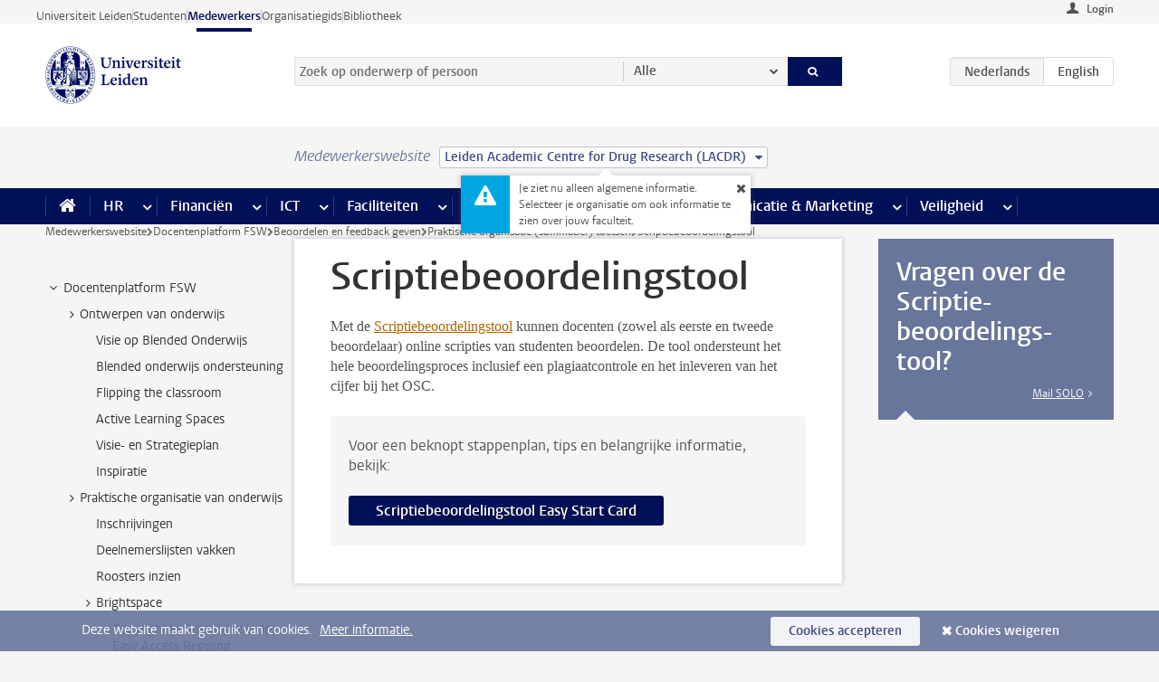

--- FILE ---
content_type: text/html;charset=UTF-8
request_url: https://www.medewerkers.universiteitleiden.nl/vr/sociale-wetenschappen/docentenplatform-fsw/beoordelen-en-feedback-geven/praktische-organisatie-summatief-toetsen/scriptiebeoordelingstool?cd=leiden-academic-centre-for-drug-research-lacdr
body_size: 16697
content:



<!DOCTYPE html>
<html lang="nl"  data-version="1.217.00" >
<head>









<!-- standard page html head -->

<meta charset="utf-8">
<meta name="viewport" content="width=device-width, initial-scale=1">
<meta http-equiv="X-UA-Compatible" content="IE=edge">


    <title>Scriptiebeoordelingstool - Universiteit Leiden</title>

        <link rel="canonical" href="https://www.medewerkers.universiteitleiden.nl/vr/sociale-wetenschappen/docentenplatform-fsw/beoordelen-en-feedback-geven/praktische-organisatie-summatief-toetsen/scriptiebeoordelingstool"/>


    <meta name="contentsource" content="hippocms" />


<meta name="application-name" content="search"
data-content-type="vrcontentpage"
data-content-category="general"
data-protected="false"
data-language="nl"
data-last-modified-date="2024-04-05"
data-publication-date="2024-04-09"
data-uuid="c432f11f-42ee-4ddf-ac0c-7c37b141177e"
data-website="staffmember-site"
/>
<!-- Favicon and CSS -->
<link rel='shortcut icon' href="/design-1.0/assets/icons/favicon.ico?cd=leiden-academic-centre-for-drug-research-lacdr"/>
<link rel="stylesheet" href="/design-1.0/css/ul2staff/screen.css?cd=leiden-academic-centre-for-drug-research-lacdr?v=1.217.00"/>




<script>
  window.dataLayer = window.dataLayer || [];
  dataLayer.push ( {
    event: 'Custom dimensions', customDimensionData: {
      cookiesAccepted: 'false'
    },
    user: {
      internalTraffic: 'false',
    }
  });
</script>



    <!-- Global site tag (gtag.js) - Google Analytics -->
<script async src="https://www.googletagmanager.com/gtag/js?id=G-RZX9QQDBQS"></script>
<script>
  window.dataLayer = window.dataLayer || [];

  function gtag () {
    dataLayer.push(arguments);
  }

  gtag('js', new Date());
  gtag('config', 'G-RZX9QQDBQS');
</script>

    <!-- this line enables the loading of asynchronous components (together with the headContributions at the bottom) -->
    <!-- Header Scripts -->
</head>



<body class="intern staff small" data-ajax-class='{"logged-in":"/ajaxloggedincheck?cd=leiden-academic-centre-for-drug-research-lacdr", "unlocked":"/ajaxlockcheck?cd=leiden-academic-centre-for-drug-research-lacdr"}'>

<!-- To enable JS-based styles: -->
<script> document.body.className += ' js'; </script>
<div class="skiplinks">
    <a href="#content" class="skiplink">Ga direct naar de inhoud</a>
</div>




<div class="header-container">
<div class="top-nav-section">
<nav class="top-nav wrapper js_mobile-fit-menu-items" data-show-text="toon alle" data-hide-text="verberg" data-items-text="menu onderdelen">
<ul id="sites-menu">
<li>
<a class=" track-event"
href="https://www.universiteitleiden.nl/"
data-event-category="external-site"
data-event-label="Topmenu staffmember-site"
>Universiteit Leiden</a>
</li>
<li>
<a class=" track-event"
href="https://www.student.universiteitleiden.nl/"
data-event-category="student-site"
data-event-label="Topmenu staffmember-site"
>Studenten</a>
</li>
<li>
<a class="active track-event"
href="/?cd=leiden-academic-centre-for-drug-research-lacdr"
data-event-category="staffmember-site"
data-event-label="Topmenu staffmember-site"
>Medewerkers</a>
</li>
<li>
<a class=" track-event"
href="https://www.organisatiegids.universiteitleiden.nl/"
data-event-category="org-site"
data-event-label="Topmenu staffmember-site"
>Organisatiegids</a>
</li>
<li>
<a class=" track-event"
href="https://www.bibliotheek.universiteitleiden.nl/"
data-event-category="library-site"
data-event-label="Topmenu staffmember-site"
>Bibliotheek</a>
</li>
</ul>
</nav>
</div>    <header id="header-main" class="wrapper">



<div class="user">

        <form action="/vr/sociale-wetenschappen/docentenplatform-fsw/beoordelen-en-feedback-geven/praktische-organisatie-summatief-toetsen/scriptiebeoordelingstool?_hn:type=action&amp;_hn:ref=r39_r2_r1&amp;cd=leiden-academic-centre-for-drug-research-lacdr" id="login" method="post">
            <input type="hidden" name="action" value="login">
            <fieldset>
                <button type="submit" class="track-event" data-event-category="login"
                        data-event-action="click">Login</button>
            </fieldset>
        </form>
</div>
        <h1 class="logo">
            <a href="/?cd=leiden-academic-centre-for-drug-research-lacdr">
                <img width="151" height="64" src="/design-1.0/assets/images/zegel.png?cd=leiden-academic-centre-for-drug-research-lacdr" alt="Universiteit Leiden"/>
            </a>
        </h1>
<!-- Standard page searchbox -->
<form id="search" method="get" action="searchresults-main">
<input type="hidden" name="website" value="staffmember-site"/>
<fieldset>
<legend>Zoek op onderwerp of persoon en selecteer categorie</legend>
<label for="search-field">Zoekterm</label>
<input id="search-field" type="search" name="q" data-suggest="https://www.medewerkers.universiteitleiden.nl/async/searchsuggestions?cd=leiden-academic-centre-for-drug-research-lacdr"
data-wait="100" data-threshold="3"
value="" placeholder="Zoek op onderwerp of persoon"/>
<ul class="options">
<li>
<a href="/zoeken?cd=leiden-academic-centre-for-drug-research-lacdr" data-hidden='' data-hint="Zoek op onderwerp of persoon">
Alle </a>
</li>
<li>
<a href="/zoeken?cd=leiden-academic-centre-for-drug-research-lacdr" data-hidden='{"content-category":"staffmember"}' data-hint="Zoek op&nbsp;personen">
Personen
</a>
</li>
<li>
<a href="/zoeken?cd=leiden-academic-centre-for-drug-research-lacdr" data-hidden='{"content-category":"announcement"}' data-hint="Zoek op&nbsp;mededelingen">
Mededelingen
</a>
</li>
<li>
<a href="/zoeken?cd=leiden-academic-centre-for-drug-research-lacdr" data-hidden='{"content-category":"news"}' data-hint="Zoek op&nbsp;nieuws">
Nieuws
</a>
</li>
<li>
<a href="/zoeken?cd=leiden-academic-centre-for-drug-research-lacdr" data-hidden='{"content-category":"event"}' data-hint="Zoek op&nbsp;agenda">
Agenda
</a>
</li>
<li>
<a href="/zoeken?cd=leiden-academic-centre-for-drug-research-lacdr" data-hidden='{"content-category":"researchfunding"}' data-hint="Zoek op&nbsp;onderzoeksfinanciering">
Onderzoeksfinanciering
</a>
</li>
<li>
<a href="/zoeken?cd=leiden-academic-centre-for-drug-research-lacdr" data-hidden='{"content-category":"location"}' data-hint="Zoek op&nbsp;locaties">
Locaties
</a>
</li>
<li>
<a href="/zoeken?cd=leiden-academic-centre-for-drug-research-lacdr" data-hidden='{"content-category":"course"}' data-hint="Zoek op&nbsp;cursussen">
Cursussen
</a>
</li>
<li>
<a href="/zoeken?cd=leiden-academic-centre-for-drug-research-lacdr" data-hidden='{"content-category":"vacancy"}' data-hint="Zoek op&nbsp;vacatures">
Vacatures
</a>
</li>
<li>
<a href="/zoeken?cd=leiden-academic-centre-for-drug-research-lacdr" data-hidden='{"content-category":"general"}' data-hint="Zoek op&nbsp;onderwerp">
Onderwerp
</a>
</li>
<li>
<a href="/zoeken?cd=leiden-academic-centre-for-drug-research-lacdr" data-hidden='{"keywords":"true"}' data-hint="Zoek op&nbsp;trefwoorden">
Trefwoorden
</a>
</li>
</ul>
<button class="submit" type="submit">
<span>Zoeken</span>
</button>
</fieldset>
</form><div class="language-btn-group">
<span class="btn active">
<abbr title="Nederlands">nl</abbr>
</span>
<a href="https://www.staff.universiteitleiden.nl/vr/social-and-behavioural-sciences/teacher-platform-fsw/assessment--feedback/organising-summative-testing/thesis-assessment-tool?cd=leiden-academic-centre-for-drug-research-lacdr" class="btn">
<abbr title="English">en</abbr>
</a>
</div>    </header>
</div>

<div>



<div class="mega-menu">





<div class="context-picker">
    <div class="wrapper">
        <div class="context-picker__items">
            <span class="context-picker__site-name">Medewerkerswebsite</span>
            <a href="#filter">
                <span>
                        Leiden Academic Centre for Drug Research (LACDR)
                </span>
            </a>



    <div class="context-notice">
        <form action="/vr/sociale-wetenschappen/docentenplatform-fsw/beoordelen-en-feedback-geven/praktische-organisatie-summatief-toetsen/scriptiebeoordelingstool?_hn:type=action&amp;_hn:ref=r39_r3_r1_r1&amp;cd=leiden-academic-centre-for-drug-research-lacdr" method="post">
            Je ziet nu alleen algemene informatie. Selecteer je organisatie om ook informatie te zien over jouw faculteit.
            <button type="submit"><span>Close</span></button>
        </form>
    </div>
        </div>
    </div>
</div>

    <nav aria-label="mega menu" id="mega-menu" class="main-nav mega-menu js-disclosure-nav allow-hover-expanding" data-hamburger-destination="mega-menu"
         data-nav-label="Menu">
        <ul class="main-nav__list wrapper">
            <li class="main-nav__item" data-menu-style="mega-menu">
                <a class="home js-disclosure-nav__main-link" href="/?cd=leiden-academic-centre-for-drug-research-lacdr"><span>Home</span></a>
            </li>



        <li class="main-nav__item" data-menu-style="mega-menu">


            <a href="/po?cd=leiden-academic-centre-for-drug-research-lacdr" class="js-disclosure-nav__main-link">HR</a>

            <button
                    class="more-menu-items"
                    type="button"
                    aria-expanded
                    aria-haspopup="menu"
                    aria-controls="hr-pages"
            >
                <span class="visually-hidden">meer HR pagina’s</span>
            </button>



            <ul class="mega-menu__list mega-menu__list--left mega-menu__list--three-column" id="hr-pages">
                    <li class="mega-menu__item">


            <a href="/po/arbeidsvoorwaarden-salaris-en-vergoedingen?cd=leiden-academic-centre-for-drug-research-lacdr" >Arbeidsvoorwaarden</a>

                        <ul>
                                <li class="mega-menu__item mega-menu__item--lvl2">


            <a href="/po/arbeidsvoorwaarden-salaris-en-vergoedingen/salaris?cd=leiden-academic-centre-for-drug-research-lacdr" >Salaris</a>

                                </li>
                                <li class="mega-menu__item mega-menu__item--lvl2">


            <a href="/po/arbeidsvoorwaarden-salaris-en-vergoedingen/werktijden/werktijden?cd=leiden-academic-centre-for-drug-research-lacdr" >Werktijden</a>

                                </li>
                                <li class="mega-menu__item mega-menu__item--lvl2">


            <a href="/po/arbeidsvoorwaarden-salaris-en-vergoedingen/dienstreizen?cd=leiden-academic-centre-for-drug-research-lacdr" >Dienstreizen</a>

                                </li>
                                <li class="mega-menu__item mega-menu__item--lvl2">


            <a href="/po/arbeidsvoorwaarden-salaris-en-vergoedingen/vergoedingen-en-declaraties?cd=leiden-academic-centre-for-drug-research-lacdr" >Vergoedingen en declaraties</a>

                                </li>
                                <li class="mega-menu__item mega-menu__item--lvl2">


            <a href="/po/arbeidsvoorwaarden-salaris-en-vergoedingen/arbeidsvoorwaarden/cao?cd=leiden-academic-centre-for-drug-research-lacdr" >CAO</a>

                                </li>
                                <li class="mega-menu__item mega-menu__item--lvl2">


            <a href="/po/arbeidsvoorwaarden-salaris-en-vergoedingen/keuzemodel-arbeidsvoorwaarden/keuzemodel-arbeidsvoorwaarden?cd=leiden-academic-centre-for-drug-research-lacdr" >Keuzemodel arbeidsvoorwaarden</a>

                                </li>
                                <li class="mega-menu__item mega-menu__item--lvl2">


            <a href="/po/arbeidsvoorwaarden-salaris-en-vergoedingen/verlof/vakantie?cd=leiden-academic-centre-for-drug-research-lacdr" >Verlof</a>

                                </li>
                        </ul>
                    </li>
                    <li class="mega-menu__item">


            <a href="/po/nieuwe-medewerker?cd=leiden-academic-centre-for-drug-research-lacdr" >Nieuwe medewerker</a>

                        <ul>
                                <li class="mega-menu__item mega-menu__item--lvl2">


            <a href="/po/nieuwe-medewerker/arbeidsvoorwaarden/overzicht-arbeidsvoorwaarden?cd=leiden-academic-centre-for-drug-research-lacdr" >Arbeidsvoorwaarden</a>

                                </li>
                                <li class="mega-menu__item mega-menu__item--lvl2">


            <a href="/po/nieuwe-medewerker/registratie-en-contract?cd=leiden-academic-centre-for-drug-research-lacdr" >Registratie en contract</a>

                                </li>
                                <li class="mega-menu__item mega-menu__item--lvl2">


            <a href="/po/international-staff/service-centre-international-staff/service-centre-international-staff?cd=leiden-academic-centre-for-drug-research-lacdr" >International staff</a>

                                </li>
                                <li class="mega-menu__item mega-menu__item--lvl2">


            <a href="/po/nieuwe-medewerker/praktische-zaken/introductiedag-nieuwe-medewerkers?cd=leiden-academic-centre-for-drug-research-lacdr" >Praktische zaken</a>

                                </li>
                        </ul>
                    </li>
                    <li class="mega-menu__item">


            <a href="/po/gezondheid?cd=leiden-academic-centre-for-drug-research-lacdr" >Gezondheid</a>

                        <ul>
                                <li class="mega-menu__item mega-menu__item--lvl2">


            <a href="/po/gezondheid/ziek?cd=leiden-academic-centre-for-drug-research-lacdr" >Ziek</a>

                                </li>
                                <li class="mega-menu__item mega-menu__item--lvl2">


            <a href="/po/gezondheid/zwangerschap?cd=leiden-academic-centre-for-drug-research-lacdr" >Zwangerschap</a>

                                </li>
                                <li class="mega-menu__item mega-menu__item--lvl2">


            <a href="/po/gezondheid/functiebeperking?cd=leiden-academic-centre-for-drug-research-lacdr" >Functiebeperking</a>

                                </li>
                                <li class="mega-menu__item mega-menu__item--lvl2">


            <a href="/po/gezondheid/bedrijfsarts?cd=leiden-academic-centre-for-drug-research-lacdr" >Bedrijfsarts</a>

                                </li>
                                <li class="mega-menu__item mega-menu__item--lvl2">


            <a href="/po/gezondheid/mentale-fitheid?cd=leiden-academic-centre-for-drug-research-lacdr" >Mentale fitheid</a>

                                </li>
                                <li class="mega-menu__item mega-menu__item--lvl2">


            <a href="/po/gezondheid/werkdruk?cd=leiden-academic-centre-for-drug-research-lacdr" >Werkdruk</a>

                                </li>
                                <li class="mega-menu__item mega-menu__item--lvl2">


            <a href="/po/gezondheid/leiden-healty-university?cd=leiden-academic-centre-for-drug-research-lacdr" >Leiden Healthy University</a>

                                </li>
                        </ul>
                    </li>
                    <li class="mega-menu__item">


            <a href="/po/hulp-ondersteuning-en-klachten?cd=leiden-academic-centre-for-drug-research-lacdr" >Hulp, ondersteuning en klachten</a>

                        <ul>
                                <li class="mega-menu__item mega-menu__item--lvl2">


            <a href="/veiligheid/begeleiding-en-advies-bij-problemen-op-het-werk?cd=leiden-academic-centre-for-drug-research-lacdr" >Begeleiding en advies bij klachten</a>

                                </li>
                                <li class="mega-menu__item mega-menu__item--lvl2">


            <a href="/po/hulp-ondersteuning-en-klachten/contact/pssc-servicepunt?cd=leiden-academic-centre-for-drug-research-lacdr" >Contact</a>

                                </li>
                                <li class="mega-menu__item mega-menu__item--lvl2">


            <a href="/po/hulp-ondersteuning-en-klachten/contact/pssc-servicepunt?cd=leiden-academic-centre-for-drug-research-lacdr" >Servicepunt Personeel</a>

                                </li>
                                <li class="mega-menu__item mega-menu__item--lvl2">


            <a href="/po/hulp-ondersteuning-en-klachten/bas-insite?cd=leiden-academic-centre-for-drug-research-lacdr" >BAS InSite</a>

                                </li>
                        </ul>
                    </li>
                    <li class="mega-menu__item">


            <a href="/po/international-staff?cd=leiden-academic-centre-for-drug-research-lacdr" >International Staff</a>

                        <ul>
                                <li class="mega-menu__item mega-menu__item--lvl2">


            <a href="/po/international-staff/getting-around/getting-around?cd=leiden-academic-centre-for-drug-research-lacdr" >Getting around</a>

                                </li>
                                <li class="mega-menu__item mega-menu__item--lvl2">


            <a href="/po/international-staff/housing/university-accommodation?cd=leiden-academic-centre-for-drug-research-lacdr" >Housing</a>

                                </li>
                                <li class="mega-menu__item mega-menu__item--lvl2">


            <a href="/po/international-staff/immigration-and-formalities/immigration-and-formalities?cd=leiden-academic-centre-for-drug-research-lacdr" >Immigration and formalities</a>

                                </li>
                                <li class="mega-menu__item mega-menu__item--lvl2">


            <a href="/po/international-staff/insurances/health-insurance?cd=leiden-academic-centre-for-drug-research-lacdr" >Insurances</a>

                                </li>
                                <li class="mega-menu__item mega-menu__item--lvl2">


            <a href="/po/international-staff/service-centre-international-staff/service-centre-international-staff?cd=leiden-academic-centre-for-drug-research-lacdr" >Service Centre International Staff</a>

                                </li>
                                <li class="mega-menu__item mega-menu__item--lvl2">


            <a href="/po/international-staff/social-life-and-settling-in/social-life-and-settling-in?cd=leiden-academic-centre-for-drug-research-lacdr" >Social life and settling in</a>

                                </li>
                                <li class="mega-menu__item mega-menu__item--lvl2">


            <a href="/po/international-staff/taxes-and-social-security/taxes-and-social-security?cd=leiden-academic-centre-for-drug-research-lacdr" >Taxes and social security</a>

                                </li>
                                <li class="mega-menu__item mega-menu__item--lvl2">


            <a href="/po/international-staff/frequently-asked-questions/frequently-asked-questions?cd=leiden-academic-centre-for-drug-research-lacdr" >Frequently asked questions</a>

                                </li>
                        </ul>
                    </li>
                    <li class="mega-menu__item">


            <a href="/po/leren-en-ontwikkelen?cd=leiden-academic-centre-for-drug-research-lacdr" >Leren en ontwikkelen</a>

                        <ul>
                                <li class="mega-menu__item mega-menu__item--lvl2">


            <a href="/po/opleidingen-en-loopbaan/opleidingen/aanbod?cd=leiden-academic-centre-for-drug-research-lacdr" >Opleidingen</a>

                                </li>
                                <li class="mega-menu__item mega-menu__item--lvl2">


            <a href="/po/leren-en-ontwikkelen/coaching?cd=leiden-academic-centre-for-drug-research-lacdr" >Coaching</a>

                                </li>
                                <li class="mega-menu__item mega-menu__item--lvl2">


            <a href="/po/opleidingen-en-loopbaan/docentontwikkeling?cd=leiden-academic-centre-for-drug-research-lacdr" >Docentontwikkeling</a>

                                </li>
                                <li class="mega-menu__item mega-menu__item--lvl2">


            <a href="/po/opleidingen-en-loopbaan/promovendi-en-postdocs/promovendi?cd=leiden-academic-centre-for-drug-research-lacdr" >Promovendi en postdocs</a>

                                </li>
                        </ul>
                    </li>
                    <li class="mega-menu__item">


            <a href="/po/personeelsbeleid-en-gedragscodes?cd=leiden-academic-centre-for-drug-research-lacdr" >Personeelsbeleid</a>

                        <ul>
                                <li class="mega-menu__item mega-menu__item--lvl2">


            <a href="/po/personeelsbeleid-en-gedragscodes/diversiteit-en-inclusiviteit/werken-in-een-diverse-omgeving?cd=leiden-academic-centre-for-drug-research-lacdr" >Diversiteit en inclusiviteit</a>

                                </li>
                                <li class="mega-menu__item mega-menu__item--lvl2">


            <a href="/po/personeelsbeleid-en-gedragscodes/gedragscodes/gedragscode-integriteit?cd=leiden-academic-centre-for-drug-research-lacdr" >Gedragscodes</a>

                                </li>
                                <li class="mega-menu__item mega-menu__item--lvl2">


            <a href="/po/personeelsbeleid-en-gedragscodes/hr-beleid/universitair-personeelsbeleid?cd=leiden-academic-centre-for-drug-research-lacdr" >HR beleid</a>

                                </li>
                                <li class="mega-menu__item mega-menu__item--lvl2">


            <a href="/po/personeelsbeleid-en-gedragscodes/werving-aanstelling-en-inhuur?cd=leiden-academic-centre-for-drug-research-lacdr" >Werving en selectie</a>

                                </li>
                                <li class="mega-menu__item mega-menu__item--lvl2">


            <a href="/po/grow?cd=leiden-academic-centre-for-drug-research-lacdr" >GROW</a>

                                </li>
                                <li class="mega-menu__item mega-menu__item--lvl2">


            <a href="https://www.universiteitleiden.nl/dossiers/leiderschap" >Leiderschap</a>

                                </li>
                        </ul>
                    </li>
                    <li class="mega-menu__item">


            <a href="/po/sociale-veiligheid?cd=leiden-academic-centre-for-drug-research-lacdr" >Sociale veiligheid</a>

                        <ul>
                                <li class="mega-menu__item mega-menu__item--lvl2">


            <a href="/po/sociale-veiligheid/vertrouwenspersonen/vertrouwelijk-advies-van-een-vertrouwenspersoon?cd=leiden-academic-centre-for-drug-research-lacdr" >Vertrouwenspersonen</a>

                                </li>
                                <li class="mega-menu__item mega-menu__item--lvl2">


            <a href="/po/sociale-veiligheid/commissies-voor-klachten-beroep-en-bezwaar?cd=leiden-academic-centre-for-drug-research-lacdr" >Commissies voor klachten, beroep en bezwaar</a>

                                </li>
                                <li class="mega-menu__item mega-menu__item--lvl2">


            <a href="/po/sociale-veiligheid/ombudsfunctionaris-medewerkers?cd=leiden-academic-centre-for-drug-research-lacdr" >Ombudsfunctionaris medewerkers</a>

                                </li>
                        </ul>
                    </li>
                    <li class="mega-menu__item">


            <a href="/po/sociale-zekerheid-en-verzekering?cd=leiden-academic-centre-for-drug-research-lacdr" >Sociale zekerheid en verzekering</a>

                        <ul>
                                <li class="mega-menu__item mega-menu__item--lvl2">


            <a href="/po/sociale-zekerheid-en-verzekering/andere-baan/andere-baan-of-einde-contract?cd=leiden-academic-centre-for-drug-research-lacdr" >Andere baan</a>

                                </li>
                                <li class="mega-menu__item mega-menu__item--lvl2">


            <a href="/po/sociale-zekerheid-en-verzekering/arbeidsongeschiktheid/uitkeringen-bij-arbeidsongeschiktheid?cd=leiden-academic-centre-for-drug-research-lacdr" >Arbeidsongeschiktheid</a>

                                </li>
                                <li class="mega-menu__item mega-menu__item--lvl2">


            <a href="/po/sociale-zekerheid-en-verzekering/collectieve-verzekeringen/zorgverzekering?cd=leiden-academic-centre-for-drug-research-lacdr" >Collectieve verzekeringen</a>

                                </li>
                                <li class="mega-menu__item mega-menu__item--lvl2">


            <a href="/po/sociale-zekerheid-en-verzekering/pensioen/pensioenopbouw-abp?cd=leiden-academic-centre-for-drug-research-lacdr" >Pensioen</a>

                                </li>
                                <li class="mega-menu__item mega-menu__item--lvl2">


            <a href="/po/sociale-zekerheid-en-verzekering/werkloosheid/uitkeringen-bij-werkloosheid?cd=leiden-academic-centre-for-drug-research-lacdr" >Werkloosheid</a>

                                </li>
                        </ul>
                    </li>
            </ul>
        </li>
        <li class="main-nav__item" data-menu-style="mega-menu">


            <a href="/financien--inkoop?cd=leiden-academic-centre-for-drug-research-lacdr" class="js-disclosure-nav__main-link">Financiën</a>

            <button
                    class="more-menu-items"
                    type="button"
                    aria-expanded
                    aria-haspopup="menu"
                    aria-controls="financi-n-pages"
            >
                <span class="visually-hidden">meer Financiën pagina’s</span>
            </button>



            <ul class="mega-menu__list mega-menu__list--left mega-menu__list--three-column" id="financi-n-pages">
                    <li class="mega-menu__item">


            <a href="/financien--inkoop/financieel-beleid?cd=leiden-academic-centre-for-drug-research-lacdr" >Financieel beleid</a>

                        <ul>
                                <li class="mega-menu__item mega-menu__item--lvl2">


            <a href="/financien--inkoop/financieel-beleid/audits?cd=leiden-academic-centre-for-drug-research-lacdr" >Audits</a>

                                </li>
                                <li class="mega-menu__item mega-menu__item--lvl2">


            <a href="/financien--inkoop/financieel-beleid/planning-en-controlcyclus/begroting?cd=leiden-academic-centre-for-drug-research-lacdr" >Financiële planning en controlcyclus</a>

                                </li>
                                <li class="mega-menu__item mega-menu__item--lvl2">


            <a href="/financien--inkoop/financieel-beleid/jaarplanning-kadernota-en-begroting/collegegelden?cd=leiden-academic-centre-for-drug-research-lacdr" >Financiën van de universiteit</a>

                                </li>
                                <li class="mega-menu__item mega-menu__item--lvl2">


            <a href="/protected/financien--inkoop/financieel-beleid/regelgeving-en-richtlijnen/handboek-financien?cd=leiden-academic-centre-for-drug-research-lacdr" >Regelgeving en richtlijnen</a>

                                </li>
                        </ul>
                    </li>
                    <li class="mega-menu__item">


            <a href="/financien--inkoop/financiele-dienstverlening?cd=leiden-academic-centre-for-drug-research-lacdr" >Financiele dienstverlening</a>

                        <ul>
                                <li class="mega-menu__item mega-menu__item--lvl2">


            <a href="/protected/financien--inkoop/financiele-dienstverlening/factuur-betalen?cd=leiden-academic-centre-for-drug-research-lacdr" >Factuur betalen</a>

                                </li>
                                <li class="mega-menu__item mega-menu__item--lvl2">


            <a href="/protected/financien--inkoop/financiele-dienstverlening/betalingen-zonder-factuur-per-bank-vvv-bon-of-contante-belastingvergoeding?cd=leiden-academic-centre-for-drug-research-lacdr" >Betaling zonder factuur</a>

                                </li>
                                <li class="mega-menu__item mega-menu__item--lvl2">


            <a href="/financien--inkoop/financiele-dienstverlening/uitbetaling-deelnemers-onderzoek?cd=leiden-academic-centre-for-drug-research-lacdr" >Uitbetaling deelnemers onderzoek</a>

                                </li>
                                <li class="mega-menu__item mega-menu__item--lvl2">


            <a href="/protected/financien--inkoop/financiele-dienstverlening/factuur-versturen-en-betalingen-ontvangen?cd=leiden-academic-centre-for-drug-research-lacdr" >Factuur versturen en betalingen ontvangen</a>

                                </li>
                                <li class="mega-menu__item mega-menu__item--lvl2">


            <a href="https://www.medewerkers.universiteitleiden.nl/protected/financien--inkoop/financiele-dienstverlening/congressen-en-seminars/congressen-en-seminars" >Congressen en seminars</a>

                                </li>
                        </ul>
                    </li>
                    <li class="mega-menu__item">


            <a href="/protected/financien--inkoop/inkopen-aanbesteden-en-bestellen?cd=leiden-academic-centre-for-drug-research-lacdr" >Inkopen, aanbesteden en bestellen</a>

                        <ul>
                                <li class="mega-menu__item mega-menu__item--lvl2">


            <a href="/protected/financien--inkoop/inkopen-aanbesteden-en-bestellen/inkopen-bij-de-universiteit/inkoopprocedures?cd=leiden-academic-centre-for-drug-research-lacdr" >Inkopen bij de universiteit</a>

                                </li>
                                <li class="mega-menu__item mega-menu__item--lvl2">


            <a href="/protected/financien--inkoop/inkopen-aanbesteden-en-bestellen/overzicht-raamcontracten/raamcontracten?cd=leiden-academic-centre-for-drug-research-lacdr" >Overzicht leveranciers</a>

                                </li>
                                <li class="mega-menu__item mega-menu__item--lvl2">


            <a href="/financien--inkoop/inkopen-aanbesteden-en-bestellen/serviceplein?cd=leiden-academic-centre-for-drug-research-lacdr" >Serviceplein</a>

                                </li>
                                <li class="mega-menu__item mega-menu__item--lvl2">


            <a href="/protected/financien--inkoop/inkopen-aanbesteden-en-bestellen?cd=leiden-academic-centre-for-drug-research-lacdr" >Vastgoed</a>

                                </li>
                                <li class="mega-menu__item mega-menu__item--lvl2">


            <a href="https://www.medewerkers.universiteitleiden.nl/protected/financien--inkoop/inkopen-aanbesteden-en-bestellen/wetenschappelijke-apparatuur/wetenschappelijke-apparatuur" >Wetenschappelijke apparatuur</a>

                                </li>
                        </ul>
                    </li>
                    <li class="mega-menu__item">


            <a href="/financien--inkoop/hulp-en-ondersteuning?cd=leiden-academic-centre-for-drug-research-lacdr" >Hulp en ondersteuning</a>

                        <ul>
                                <li class="mega-menu__item mega-menu__item--lvl2">


            <a href="/financien--inkoop/hulp-en-ondersteuning/afdeling-audit?cd=leiden-academic-centre-for-drug-research-lacdr" >Afdeling Audit</a>

                                </li>
                                <li class="mega-menu__item mega-menu__item--lvl2">


            <a href="/financien--inkoop/hulp-en-ondersteuning/directie-financien---centraal/directie-financien?cd=leiden-academic-centre-for-drug-research-lacdr" >Directie Financiën Centraal</a>

                                </li>
                                <li class="mega-menu__item mega-menu__item--lvl2">


            <a href="/protected/financien--inkoop/hulp-en-ondersteuning/financiele-afdelingen-decentraal/financiele-afdelingen---decentraal?cd=leiden-academic-centre-for-drug-research-lacdr" >Financiële afdelingen Decentraal</a>

                                </li>
                                <li class="mega-menu__item mega-menu__item--lvl2">


            <a href="https://www.medewerkers.universiteitleiden.nl/protected/financien--inkoop/hulp-en-ondersteuning/fssc-servicepunt/fssc-servicepunt" >Servicepunt Financieel</a>

                                </li>
                                <li class="mega-menu__item mega-menu__item--lvl2">


            <a href="/financien--inkoop/hulp-en-ondersteuning/universitaire-inkoop-leiden/universitaire-inkoop-leiden?cd=leiden-academic-centre-for-drug-research-lacdr" >Universitaire Inkoop Leiden</a>

                                </li>
                        </ul>
                    </li>
                    <li class="mega-menu__item">


            <a href="/financien--inkoop/projecten-2e-en-3e-geldstroom?cd=leiden-academic-centre-for-drug-research-lacdr" >Projecten tweede en derde geldstroom</a>

                        <ul>
                                <li class="mega-menu__item mega-menu__item--lvl2">


            <a href="/protected/financien--inkoop/projecten-2e-en-3e-geldstroom/financieel-projectbeheer/projectbeheer?cd=leiden-academic-centre-for-drug-research-lacdr" >Financieel projectbeheer</a>

                                </li>
                                <li class="mega-menu__item mega-menu__item--lvl2">


            <a href="https://www.medewerkers.universiteitleiden.nl/protected/financien--inkoop/projecten-2e-en-3e-geldstroom/werken-voor-derden/werken-voor-derden" >Werken voor derden</a>

                                </li>
                        </ul>
                    </li>
                    <li class="mega-menu__item">


            <a href="/financien--inkoop/vergoedingen-en-declaraties?cd=leiden-academic-centre-for-drug-research-lacdr" >Vergoedingen en declaraties</a>

                        <ul>
                                <li class="mega-menu__item mega-menu__item--lvl2">


            <a href="/po/arbeidsvoorwaarden-salaris-en-vergoedingen/vergoedingen-en-declaraties/declaraties?cd=leiden-academic-centre-for-drug-research-lacdr" >Declaraties</a>

                                </li>
                                <li class="mega-menu__item mega-menu__item--lvl2">


            <a href="/po/arbeidsvoorwaarden-salaris-en-vergoedingen/vergoedingen-en-declaraties/dienstreizen?cd=leiden-academic-centre-for-drug-research-lacdr" >Dienstreizen</a>

                                </li>
                                <li class="mega-menu__item mega-menu__item--lvl2">


            <a href="/po/arbeidsvoorwaarden-salaris-en-vergoedingen/vergoedingen-en-declaraties/incidentele-vergoedingen?cd=leiden-academic-centre-for-drug-research-lacdr" >Incidentele vergoedingen</a>

                                </li>
                                <li class="mega-menu__item mega-menu__item--lvl2">


            <a href="/po/arbeidsvoorwaarden-salaris-en-vergoedingen/vergoedingen-en-declaraties/verhuizen?cd=leiden-academic-centre-for-drug-research-lacdr" >Verhuizen</a>

                                </li>
                                <li class="mega-menu__item mega-menu__item--lvl2">


            <a href="/po/arbeidsvoorwaarden-salaris-en-vergoedingen/vergoedingen-en-declaraties/woon-werkverkeer?cd=leiden-academic-centre-for-drug-research-lacdr" >Woon-werkverkeer</a>

                                </li>
                        </ul>
                    </li>
            </ul>
        </li>
        <li class="main-nav__item" data-menu-style="mega-menu">


            <a href="/ict?cd=leiden-academic-centre-for-drug-research-lacdr" class="js-disclosure-nav__main-link">ICT</a>

            <button
                    class="more-menu-items"
                    type="button"
                    aria-expanded
                    aria-haspopup="menu"
                    aria-controls="ict-pages"
            >
                <span class="visually-hidden">meer ICT pagina’s</span>
            </button>



            <ul class="mega-menu__list mega-menu__list--left mega-menu__list--three-column" id="ict-pages">
                    <li class="mega-menu__item">


            <a href="/ict/e-mail?cd=leiden-academic-centre-for-drug-research-lacdr" >E-mail</a>

                        <ul>
                                <li class="mega-menu__item mega-menu__item--lvl2">


            <a href="/ict/e-mail/mail-en-agenda-synchroniseren?cd=leiden-academic-centre-for-drug-research-lacdr" >Mail en agenda synchroniseren</a>

                                </li>
                        </ul>
                    </li>
                    <li class="mega-menu__item">


            <a href="/ict/ict-werkplek?cd=leiden-academic-centre-for-drug-research-lacdr" >ICT-werkplek</a>

                        <ul>
                                <li class="mega-menu__item mega-menu__item--lvl2">


            <a href="/ict/ict-werkplek/hardware/computers-en-laptops?cd=leiden-academic-centre-for-drug-research-lacdr" >Hardware</a>

                                </li>
                                <li class="mega-menu__item mega-menu__item--lvl2">


            <a href="/ict/ict-werkplek/printen-en-kopieren/printen-en-kopieren?cd=leiden-academic-centre-for-drug-research-lacdr" >Printen en kopiëren</a>

                                </li>
                                <li class="mega-menu__item mega-menu__item--lvl2">


            <a href="/ict/ict-werkplek/software-en-samenwerkingstools?cd=leiden-academic-centre-for-drug-research-lacdr" >Software en online tools</a>

                                </li>
                                <li class="mega-menu__item mega-menu__item--lvl2">


            <a href="/ict/ict-werkplek/telefonie?cd=leiden-academic-centre-for-drug-research-lacdr" >Telefonie</a>

                                </li>
                                <li class="mega-menu__item mega-menu__item--lvl2">


            <a href="/ict/ict-werkplek/wifi/wifi-en-eduroam?cd=leiden-academic-centre-for-drug-research-lacdr" >Wifi</a>

                                </li>
                        </ul>
                    </li>
                    <li class="mega-menu__item">


            <a href="/ict/ulcn-account?cd=leiden-academic-centre-for-drug-research-lacdr" >ULCN-account</a>

                        <ul>
                                <li class="mega-menu__item mega-menu__item--lvl2">


            <a href="/ict/ulcn-account/wachtwoord-vergeten?cd=leiden-academic-centre-for-drug-research-lacdr" >Wachtwoord vergeten of wijzigen</a>

                                </li>
                                <li class="mega-menu__item mega-menu__item--lvl2">


            <a href="/ict/ulcn-account/gebruikersnaam?cd=leiden-academic-centre-for-drug-research-lacdr" >Gebruikersnaam</a>

                                </li>
                                <li class="mega-menu__item mega-menu__item--lvl2">


            <a href="/ict/ulcn-account/activeren-en-beheren?cd=leiden-academic-centre-for-drug-research-lacdr" >Activeren en beheren</a>

                                </li>
                                <li class="mega-menu__item mega-menu__item--lvl2">


            <a href="/ict/ulcn-account/aanvullende-authenticatie?cd=leiden-academic-centre-for-drug-research-lacdr" >Aanvullende authenticatie (MFA)</a>

                                </li>
                                <li class="mega-menu__item mega-menu__item--lvl2">


            <a href="/ict/ulcn-account/gastaccount-aanvragen?cd=leiden-academic-centre-for-drug-research-lacdr" >Gastaccount aanvragen</a>

                                </li>
                        </ul>
                    </li>
                    <li class="mega-menu__item">


            <a href="/ict/thuiswerken?cd=leiden-academic-centre-for-drug-research-lacdr" >Thuiswerken</a>

                        <ul>
                                <li class="mega-menu__item mega-menu__item--lvl2">


            <a href="/ict/thuiswerken/office-365-en-onedrive?cd=leiden-academic-centre-for-drug-research-lacdr" >Microsoft 365 en OneDrive</a>

                                </li>
                                <li class="mega-menu__item mega-menu__item--lvl2">


            <a href="/ict/thuiswerken/microsoft-teams?cd=leiden-academic-centre-for-drug-research-lacdr" >Microsoft Teams</a>

                                </li>
                                <li class="mega-menu__item mega-menu__item--lvl2">


            <a href="/ict/thuiswerken/remote-werkplek?cd=leiden-academic-centre-for-drug-research-lacdr" >Remote Werkplek</a>

                                </li>
                                <li class="mega-menu__item mega-menu__item--lvl2">


            <a href="/ict/thuiswerken/veilig-online-thuiswerken?cd=leiden-academic-centre-for-drug-research-lacdr" >Veilig online thuiswerken</a>

                                </li>
                        </ul>
                    </li>
                    <li class="mega-menu__item">


            <a href="/ict/hulp-en-ondersteuning?cd=leiden-academic-centre-for-drug-research-lacdr" >Hulp en ondersteuning</a>

                        <ul>
                                <li class="mega-menu__item mega-menu__item--lvl2">


            <a href="/ict/hulp-en-ondersteuning/aanvraagformulieren/aanvraagformulieren?cd=leiden-academic-centre-for-drug-research-lacdr" >Aanvraagformulieren</a>

                                </li>
                                <li class="mega-menu__item mega-menu__item--lvl2">


            <a href="/ict/hulp-en-ondersteuning/handleidingen?cd=leiden-academic-centre-for-drug-research-lacdr" >Handleidingen</a>

                                </li>
                                <li class="mega-menu__item mega-menu__item--lvl2">


            <a href="/ict/hulp-en-ondersteuning/helpdesks-en-contactpersonen/helpdesk-issc?cd=leiden-academic-centre-for-drug-research-lacdr" >Helpdesks en contactpersonen</a>

                                </li>
                                <li class="mega-menu__item mega-menu__item--lvl2">


            <a href="/ict/hulp-en-ondersteuning/onderhoud-en-storingen/onderhoud?cd=leiden-academic-centre-for-drug-research-lacdr" >Onderhoud en storingen</a>

                                </li>
                        </ul>
                    </li>
                    <li class="mega-menu__item">


            <a href="/ict/ict-en-onderzoek?cd=leiden-academic-centre-for-drug-research-lacdr" >ICT en onderzoek</a>

                        <ul>
                        </ul>
                    </li>
                    <li class="mega-menu__item">


            <a href="/onderwijs/ict-en-onderwijs?cd=leiden-academic-centre-for-drug-research-lacdr" >ICT en onderwijs: kijk onder Onderwijs</a>

                        <ul>
                        </ul>
                    </li>
            </ul>
        </li>
        <li class="main-nav__item" data-menu-style="mega-menu">


            <a href="/gebouwen-faciliteiten?cd=leiden-academic-centre-for-drug-research-lacdr" class="js-disclosure-nav__main-link">Faciliteiten</a>

            <button
                    class="more-menu-items"
                    type="button"
                    aria-expanded
                    aria-haspopup="menu"
                    aria-controls="faciliteiten-pages"
            >
                <span class="visually-hidden">meer Faciliteiten pagina’s</span>
            </button>



            <ul class="mega-menu__list mega-menu__list--left mega-menu__list--three-column" id="faciliteiten-pages">
                    <li class="mega-menu__item">


            <a href="/gebouwen-faciliteiten/werkplek/werkplek-op-kantoor?cd=leiden-academic-centre-for-drug-research-lacdr" >Werkplek</a>

                        <ul>
                                <li class="mega-menu__item mega-menu__item--lvl2">


            <a href="/gebouwen-faciliteiten/werkplek/werkplek-op-kantoor?cd=leiden-academic-centre-for-drug-research-lacdr" >Werkplek op kantoor</a>

                                </li>
                                <li class="mega-menu__item mega-menu__item--lvl2">


            <a href="/gebouwen-faciliteiten/werkplek/werkplek-reserveren?cd=leiden-academic-centre-for-drug-research-lacdr" >Werkplek reserveren</a>

                                </li>
                                <li class="mega-menu__item mega-menu__item--lvl2">


            <a href="/gebouwen-faciliteiten/werkplek/thuiswerkfaciliteiten-aanvragen?cd=leiden-academic-centre-for-drug-research-lacdr" >Thuiswerkfaciliteiten aanvragen</a>

                                </li>
                                <li class="mega-menu__item mega-menu__item--lvl2">


            <a href="/gebouwen-faciliteiten/werkplek/laboratoria/werken-in-een-lab?cd=leiden-academic-centre-for-drug-research-lacdr" >Laboratoria</a>

                                </li>
                                <li class="mega-menu__item mega-menu__item--lvl2">


            <a href="/gebouwen-faciliteiten/werkplek/milieubewust-werken?cd=leiden-academic-centre-for-drug-research-lacdr" >Milieubewust werken</a>

                                </li>
                        </ul>
                    </li>
                    <li class="mega-menu__item">


            <a href="/gebouwen-faciliteiten/faciliteiten?cd=leiden-academic-centre-for-drug-research-lacdr" >Faciliteiten</a>

                        <ul>
                                <li class="mega-menu__item mega-menu__item--lvl2">


            <a href="/gebouwen-faciliteiten/faciliteiten/parkeren?cd=leiden-academic-centre-for-drug-research-lacdr" >Parkeren</a>

                                </li>
                                <li class="mega-menu__item mega-menu__item--lvl2">


            <a href="/gebouwen-faciliteiten/faciliteiten/printen-kopieren-en-drukwerk?cd=leiden-academic-centre-for-drug-research-lacdr" >Printen, kopiëren en drukwerk</a>

                                </li>
                                <li class="mega-menu__item mega-menu__item--lvl2">


            <a href="/gebouwen-faciliteiten/faciliteiten/lu-card?cd=leiden-academic-centre-for-drug-research-lacdr" >LU-Card</a>

                                </li>
                                <li class="mega-menu__item mega-menu__item--lvl2">


            <a href="/gebouwen-faciliteiten/faciliteiten/post-en-transport?cd=leiden-academic-centre-for-drug-research-lacdr" >Post en transport</a>

                                </li>
                                <li class="mega-menu__item mega-menu__item--lvl2">


            <a href="/gebouwen-faciliteiten/faciliteiten/kolfruimte-en-stilteruimte?cd=leiden-academic-centre-for-drug-research-lacdr" >Kolfruimte en stilteruimte</a>

                                </li>
                                <li class="mega-menu__item mega-menu__item--lvl2">


            <a href="/gebouwen-faciliteiten/faciliteiten/fietsen?cd=leiden-academic-centre-for-drug-research-lacdr" >Fietsen</a>

                                </li>
                        </ul>
                    </li>
                    <li class="mega-menu__item">


            <a href="/gebouwen-faciliteiten/gebouwen?cd=leiden-academic-centre-for-drug-research-lacdr" >Gebouwen</a>

                        <ul>
                                <li class="mega-menu__item mega-menu__item--lvl2">


            <a href="/gebouwen-faciliteiten/gebouwen/zaal-reserveren?cd=leiden-academic-centre-for-drug-research-lacdr" >Zaal reserveren</a>

                                </li>
                                <li class="mega-menu__item mega-menu__item--lvl2">


            <a href="/gebouwen-faciliteiten/gebouwen/servicedesks-en-recepties?cd=leiden-academic-centre-for-drug-research-lacdr" >Servicedesks en recepties</a>

                                </li>
                                <li class="mega-menu__item mega-menu__item--lvl2">


            <a href="/gebouwen-faciliteiten/gebouwen/plattegronden-en-huisregels/huisregels?cd=leiden-academic-centre-for-drug-research-lacdr" >Plattegronden en huisregels</a>

                                </li>
                                <li class="mega-menu__item mega-menu__item--lvl2">


            <a href="/gebouwen-faciliteiten/gebouwen/beheer-en-onderhoud-gebouwen?cd=leiden-academic-centre-for-drug-research-lacdr" >Beheer en onderhoud gebouwen</a>

                                </li>
                                <li class="mega-menu__item mega-menu__item--lvl2">


            <a href="/gebouwen-faciliteiten/gebouwen/bouwprojecten?cd=leiden-academic-centre-for-drug-research-lacdr" >Bouwprojecten</a>

                                </li>
                        </ul>
                    </li>
                    <li class="mega-menu__item">


            <a href="/gebouwen-faciliteiten/hulp-en-ondersteuning?cd=leiden-academic-centre-for-drug-research-lacdr" >Hulp en ondersteuning</a>

                        <ul>
                                <li class="mega-menu__item mega-menu__item--lvl2">


            <a href="/gebouwen-faciliteiten/hulp-en-ondersteuning/helpdesks?cd=leiden-academic-centre-for-drug-research-lacdr" >Helpdesks</a>

                                </li>
                                <li class="mega-menu__item mega-menu__item--lvl2">


            <a href="/gebouwen-faciliteiten/hulp-en-ondersteuning/melden-incidenten-en-ongevallen?cd=leiden-academic-centre-for-drug-research-lacdr" >Melden incidenten en ongevallen</a>

                                </li>
                                <li class="mega-menu__item mega-menu__item--lvl2">


            <a href="/gebouwen-faciliteiten/hulp-en-ondersteuning/arbo--en-milieucoordinatoren/arbo--en-milieucoordinatoren?cd=leiden-academic-centre-for-drug-research-lacdr" >Arbo- en milieucoördinatoren</a>

                                </li>
                                <li class="mega-menu__item mega-menu__item--lvl2">


            <a href="/gebouwen-faciliteiten/hulp-en-ondersteuning/bhv-coordinatoren/bhv-coordinatoren?cd=leiden-academic-centre-for-drug-research-lacdr" >BHV-coördinatoren</a>

                                </li>
                        </ul>
                    </li>
                    <li class="mega-menu__item">


            <a href="/gebouwen-faciliteiten/catering-en-evenementen?cd=leiden-academic-centre-for-drug-research-lacdr" >Catering en evenementen</a>

                        <ul>
                                <li class="mega-menu__item mega-menu__item--lvl2">


            <a href="/gebouwen-faciliteiten/catering-en-evenementen/catering-bestellen?cd=leiden-academic-centre-for-drug-research-lacdr" >Catering bestellen</a>

                                </li>
                                <li class="mega-menu__item mega-menu__item--lvl2">


            <a href="/gebouwen-faciliteiten/catering-en-evenementen/evenement-organiseren?cd=leiden-academic-centre-for-drug-research-lacdr" >Evenement organiseren</a>

                                </li>
                                <li class="mega-menu__item mega-menu__item--lvl2">


            <a href="/gebouwen-faciliteiten/catering-en-evenementen/faculty-club?cd=leiden-academic-centre-for-drug-research-lacdr" >Faculty Club</a>

                                </li>
                                <li class="mega-menu__item mega-menu__item--lvl2">


            <a href="/gebouwen-faciliteiten/catering-en-evenementen/koffie--en-snoepautomaten?cd=leiden-academic-centre-for-drug-research-lacdr" >Koffie- en snoepautomaten</a>

                                </li>
                                <li class="mega-menu__item mega-menu__item--lvl2">


            <a href="/gebouwen-faciliteiten/catering-en-evenementen/restaurants-en-cafes?cd=leiden-academic-centre-for-drug-research-lacdr" >Restaurants en cafés</a>

                                </li>
                        </ul>
                    </li>
            </ul>
        </li>
        <li class="main-nav__item" data-menu-style="mega-menu">


            <a href="/onderwijs?cd=leiden-academic-centre-for-drug-research-lacdr" class="js-disclosure-nav__main-link">Onderwijs</a>

            <button
                    class="more-menu-items"
                    type="button"
                    aria-expanded
                    aria-haspopup="menu"
                    aria-controls="onderwijs-pages"
            >
                <span class="visually-hidden">meer Onderwijs pagina’s</span>
            </button>



            <ul class="mega-menu__list mega-menu__list--right mega-menu__list--three-column" id="onderwijs-pages">
                    <li class="mega-menu__item">


            <a href="/onderwijs/ict-en-onderwijs?cd=leiden-academic-centre-for-drug-research-lacdr" >ICT in het onderwijs</a>

                        <ul>
                                <li class="mega-menu__item mega-menu__item--lvl2">


            <a href="/onderwijs/ict-en-onderwijs/blended-learning/blended-learning?cd=leiden-academic-centre-for-drug-research-lacdr" >Blended learning</a>

                                </li>
                                <li class="mega-menu__item mega-menu__item--lvl2">


            <a href="/onderwijs/ict-en-onderwijs/ai-in-het-onderwijs?cd=leiden-academic-centre-for-drug-research-lacdr" >AI in het onderwijs</a>

                                </li>
                                <li class="mega-menu__item mega-menu__item--lvl2">


            <a href="/onderwijs/ict-en-onderwijs/digitale-tools?cd=leiden-academic-centre-for-drug-research-lacdr" >Digitale tools</a>

                                </li>
                                <li class="mega-menu__item mega-menu__item--lvl2">


            <a href="/onderwijs/ict-en-onderwijs/interactietools/interactietools?cd=leiden-academic-centre-for-drug-research-lacdr" >Interactietools</a>

                                </li>
                                <li class="mega-menu__item mega-menu__item--lvl2">


            <a href="/onderwijs/ict-en-onderwijs/college--en-computerzalen/av-voorzieningen-in-de-collegezaal?cd=leiden-academic-centre-for-drug-research-lacdr" >College- en computerzalen</a>

                                </li>
                                <li class="mega-menu__item mega-menu__item--lvl2">


            <a href="/onderwijs/ict-en-onderwijs/informatiesystemen/e-studiegids?cd=leiden-academic-centre-for-drug-research-lacdr" >Informatiesystemen</a>

                                </li>
                        </ul>
                    </li>
                    <li class="mega-menu__item">


            <a href="/onderwijs/onderwijskwaliteit?cd=leiden-academic-centre-for-drug-research-lacdr" >Onderwijskwaliteit</a>

                        <ul>
                                <li class="mega-menu__item mega-menu__item--lvl2">


            <a href="/onderwijs/onderwijskwaliteit/onderwijsevaluatie/onderwijsevaluatie?cd=leiden-academic-centre-for-drug-research-lacdr" >Onderwijsevaluatie</a>

                                </li>
                                <li class="mega-menu__item mega-menu__item--lvl2">


            <a href="/onderwijs/onderwijskwaliteit/opleidingscommissies/opleidingscommissies?cd=leiden-academic-centre-for-drug-research-lacdr" >Opleidingscommissies</a>

                                </li>
                                <li class="mega-menu__item mega-menu__item--lvl2">


            <a href="/onderwijs/onderwijskwaliteit/examencommissies/examencommissies?cd=leiden-academic-centre-for-drug-research-lacdr" >Examencommissies</a>

                                </li>
                                <li class="mega-menu__item mega-menu__item--lvl2">


            <a href="/onderwijs/onderwijskwaliteit/visitatie-en-accreditatie?cd=leiden-academic-centre-for-drug-research-lacdr" >Visitatie en accreditatie</a>

                                </li>
                        </ul>
                    </li>
                    <li class="mega-menu__item">


            <a href="/onderwijs/beleid-en-aanbod?cd=leiden-academic-centre-for-drug-research-lacdr" >Onderwijsbeleid</a>

                        <ul>
                                <li class="mega-menu__item mega-menu__item--lvl2">


            <a href="/onderwijs/onderwijsvisie?cd=leiden-academic-centre-for-drug-research-lacdr" >Onderwijsvisie</a>

                                </li>
                                <li class="mega-menu__item mega-menu__item--lvl2">


            <a href="/onderwijs/beleid-en-visie-op-onderwijs/onderwijsaanbod/bachelor--en-masteropleidingen?cd=leiden-academic-centre-for-drug-research-lacdr" >Onderwijsaanbod</a>

                                </li>
                                <li class="mega-menu__item mega-menu__item--lvl2">


            <a href="/onderwijs/beleid-en-visie-op-onderwijs/integriteit-en-fraude/plagiaat?cd=leiden-academic-centre-for-drug-research-lacdr" >Integriteit en fraude</a>

                                </li>
                                <li class="mega-menu__item mega-menu__item--lvl2">


            <a href="/onderwijs/beleid-en-visie-op-onderwijs/samenwerking-lde/samenwerking-lde?cd=leiden-academic-centre-for-drug-research-lacdr" >Samenwerking LDE</a>

                                </li>
                                <li class="mega-menu__item mega-menu__item--lvl2">


            <a href="/onderwijs/beleid-en-visie-op-onderwijs/studiesucces?cd=leiden-academic-centre-for-drug-research-lacdr" >Studiesucces</a>

                                </li>
                        </ul>
                    </li>
                    <li class="mega-menu__item">


            <a href="/onderwijs/hulp-en-ondersteuning?cd=leiden-academic-centre-for-drug-research-lacdr" >Hulp en ondersteuning</a>

                        <ul>
                                <li class="mega-menu__item mega-menu__item--lvl2">


            <a href="/onderwijs/hulp-en-ondersteuning/bibliotheek-en-onderwijs?cd=leiden-academic-centre-for-drug-research-lacdr" >Bibliotheek en onderwijs</a>

                                </li>
                                <li class="mega-menu__item mega-menu__item--lvl2">


            <a href="/onderwijs/hulp-en-ondersteuning/hulp-bij-ict/ict-en-onderwijscoordinatoren?cd=leiden-academic-centre-for-drug-research-lacdr" >Hulp bij ICT</a>

                                </li>
                                <li class="mega-menu__item mega-menu__item--lvl2">


            <a href="/onderwijs/hulp-en-ondersteuning/onderwijsondersteuning-en-az/onderwijsondersteunende-organisaties?cd=leiden-academic-centre-for-drug-research-lacdr" >Onderwijsondersteuning en AZ</a>

                                </li>
                                <li class="mega-menu__item mega-menu__item--lvl2">


            <a href="/onderwijs/hulp-en-ondersteuning/toegankelijk-onderwijs?cd=leiden-academic-centre-for-drug-research-lacdr" >Toegankelijk onderwijs</a>

                                </li>
                        </ul>
                    </li>
                    <li class="mega-menu__item">


            <a href="/onderwijs/cursus-voorbereiden-en-uitvoeren?cd=leiden-academic-centre-for-drug-research-lacdr" >Cursus voorbereiden en uitvoeren</a>

                        <ul>
                                <li class="mega-menu__item mega-menu__item--lvl2">


            <a href="https://www.bibliotheek.universiteitleiden.nl/docenten/collegeplanken" >Collegeplanken</a>

                                </li>
                                <li class="mega-menu__item mega-menu__item--lvl2">


            <a href="/onderwijs/cursus-voorbereiden-en-uitvoeren/lenen-van-audiovisuele-apparatuur/lenen-van-audiovisuele-apparatuur?cd=leiden-academic-centre-for-drug-research-lacdr" >Lenen van audiovisuele apparatuur</a>

                                </li>
                                <li class="mega-menu__item mega-menu__item--lvl2">


            <a href="/vr/remote-teaching?cd=leiden-academic-centre-for-drug-research-lacdr" >Online onderwijs</a>

                                </li>
                                <li class="mega-menu__item mega-menu__item--lvl2">


            <a href="/communicatie-en-marketing/richtlijnen-en-ondersteuning/presentatie-maken/tips-voor-een-goede-presentatie?cd=leiden-academic-centre-for-drug-research-lacdr" >Presentaties</a>

                                </li>
                                <li class="mega-menu__item mega-menu__item--lvl2">


            <a href="/onderwijs/cursus-voorbereiden-en-uitvoeren/procedures-en-formulieren/procedures-en-regelingen?cd=leiden-academic-centre-for-drug-research-lacdr" >Procedures en formulieren</a>

                                </li>
                                <li class="mega-menu__item mega-menu__item--lvl2">


            <a href="/onderwijs/cursus-voorbereiden-en-uitvoeren/toetsen-en-beoordelen/toetsen-en-beoordelen?cd=leiden-academic-centre-for-drug-research-lacdr" >Toetsen-en Beoordelen</a>

                                </li>
                                <li class="mega-menu__item mega-menu__item--lvl2">


            <a href="/onderwijs/cursus-voorbereiden-en-uitvoeren/zalen-reserveren?cd=leiden-academic-centre-for-drug-research-lacdr" >Zalen reserveren</a>

                                </li>
                        </ul>
                    </li>
                    <li class="mega-menu__item">


            <a href="/onderwijs/studentenwelzijn?cd=leiden-academic-centre-for-drug-research-lacdr" >Studentenwelzijn</a>

                        <ul>
                                <li class="mega-menu__item mega-menu__item--lvl2">


            <a href="/onderwijs/studentenwelzijn/verwijsmogelijkheden?cd=leiden-academic-centre-for-drug-research-lacdr" >Verwijsmogelijkheden</a>

                                </li>
                                <li class="mega-menu__item mega-menu__item--lvl2">


            <a href="/onderwijs/studentenwelzijn/hulp-bij-ongewenst-gedrag?cd=leiden-academic-centre-for-drug-research-lacdr" >Hulp bij ongewenst gedrag</a>

                                </li>
                                <li class="mega-menu__item mega-menu__item--lvl2">


            <a href="/onderwijs/studentenwelzijn/trainingen-en-workshops-voor-medewerkers?cd=leiden-academic-centre-for-drug-research-lacdr" >Trainingen en workshops voor medewerkers</a>

                                </li>
                                <li class="mega-menu__item mega-menu__item--lvl2">


            <a href="/onderwijs/studentenwelzijn/trainingen-en-workshops-voor-studenten?cd=leiden-academic-centre-for-drug-research-lacdr" >Trainingen en workshops voor studenten</a>

                                </li>
                                <li class="mega-menu__item mega-menu__item--lvl2">


            <a href="/onderwijs/studentenwelzijn/online-zelfhulp-voor-studenten?cd=leiden-academic-centre-for-drug-research-lacdr" >Online zelfhulp voor studenten</a>

                                </li>
                                <li class="mega-menu__item mega-menu__item--lvl2">


            <a href="/onderwijs/studentenwelzijn/breng-studenten-met-elkaar-in-contact?cd=leiden-academic-centre-for-drug-research-lacdr" >Breng studenten met elkaar in contact</a>

                                </li>
                                <li class="mega-menu__item mega-menu__item--lvl2">


            <a href="/onderwijs/studentenwelzijn/achtergrondinformatie-over-studentenwelzijn?cd=leiden-academic-centre-for-drug-research-lacdr" >Achtergrondinformatie over studentenwelzijn</a>

                                </li>
                        </ul>
                    </li>
                    <li class="mega-menu__item">


            <a href="/onderwijs/innovatie?cd=leiden-academic-centre-for-drug-research-lacdr" >Onderwijsinnovatie</a>

                        <ul>
                                <li class="mega-menu__item mega-menu__item--lvl2">


            <a href="/onderwijs/innovatie/beurzen-prijzen-en-subsidies/comeniusprogramma?cd=leiden-academic-centre-for-drug-research-lacdr" >Comeniusprogramma</a>

                                </li>
                                <li class="mega-menu__item mega-menu__item--lvl2">


            <a href="/po/leren-en-ontwikkelen/docentontwikkeling/teachers-academy?cd=leiden-academic-centre-for-drug-research-lacdr" >Teachers' Academy</a>

                                </li>
                        </ul>
                    </li>
                    <li class="mega-menu__item">


            <a href="/onderwijs/internationalisering?cd=leiden-academic-centre-for-drug-research-lacdr" >Internationalisering</a>

                        <ul>
                                <li class="mega-menu__item mega-menu__item--lvl2">


            <a href="/onderwijs/internationalisering/internationale-samenwerking/samenwerking-opzetten?cd=leiden-academic-centre-for-drug-research-lacdr" >Samenwerking opzetten</a>

                                </li>
                                <li class="mega-menu__item mega-menu__item--lvl2">


            <a href="/onderwijs/internationalisering/buitenlandverblijf/veiligheid?cd=leiden-academic-centre-for-drug-research-lacdr" >Veiligheid in het buitenland</a>

                                </li>
                                <li class="mega-menu__item mega-menu__item--lvl2">


            <a href="/onderwijs/internationalisering/buitenlandverblijf/voorbereid-op-reis?cd=leiden-academic-centre-for-drug-research-lacdr" >Voorbereid op reis</a>

                                </li>
                                <li class="mega-menu__item mega-menu__item--lvl2">


            <a href="/onderwijs/internationalisering/contact-internationalisering?cd=leiden-academic-centre-for-drug-research-lacdr" >Contact over internationalisering</a>

                                </li>
                        </ul>
                    </li>
                    <li class="mega-menu__item">


            <span >Organisatie onderwijsprogramma</span>

                        <ul>
                                <li class="mega-menu__item mega-menu__item--lvl2">


            <a href="/onderwijs/academische-jaarkalender?cd=leiden-academic-centre-for-drug-research-lacdr" >Academische jaarkalender</a>

                                </li>
                                <li class="mega-menu__item mega-menu__item--lvl2">


            <a href="/onderwijs/ict-en-onderwijs/informatiesystemen/e-studiegids?cd=leiden-academic-centre-for-drug-research-lacdr" >Studiegids</a>

                                </li>
                                <li class="mega-menu__item mega-menu__item--lvl2">


            <a href="/onderwijs/ict-en-onderwijs/informatiesystemen/roosters?cd=leiden-academic-centre-for-drug-research-lacdr" >Roosters</a>

                                </li>
                                <li class="mega-menu__item mega-menu__item--lvl2">


            <a href="/onderwijs/onderwijs-en-examenregeling?cd=leiden-academic-centre-for-drug-research-lacdr" >Onderwijs en Examenregeling</a>

                                </li>
                        </ul>
                    </li>
            </ul>
        </li>
        <li class="main-nav__item" data-menu-style="mega-menu">


            <a href="/onderzoek?cd=leiden-academic-centre-for-drug-research-lacdr" class="js-disclosure-nav__main-link">Onderzoek</a>

            <button
                    class="more-menu-items"
                    type="button"
                    aria-expanded
                    aria-haspopup="menu"
                    aria-controls="onderzoek-pages"
            >
                <span class="visually-hidden">meer Onderzoek pagina’s</span>
            </button>



            <ul class="mega-menu__list mega-menu__list--right mega-menu__list--three-column" id="onderzoek-pages">
                    <li class="mega-menu__item">


            <a href="/onderzoek/promoveren?cd=leiden-academic-centre-for-drug-research-lacdr" >Promoveren</a>

                        <ul>
                                <li class="mega-menu__item mega-menu__item--lvl2">


            <a href="/onderzoek/promoveren/toelating/toelating-promotietraject?cd=leiden-academic-centre-for-drug-research-lacdr" >Toelating</a>

                                </li>
                                <li class="mega-menu__item mega-menu__item--lvl2">


            <a href="/onderzoek/promoveren/promotietraject/promotietraject-volgen?cd=leiden-academic-centre-for-drug-research-lacdr" >Promotietraject</a>

                                </li>
                                <li class="mega-menu__item mega-menu__item--lvl2">


            <a href="/onderzoek/promoveren/afronding-en-ceremonie?cd=leiden-academic-centre-for-drug-research-lacdr" >Afronding en ceremonie</a>

                                </li>
                                <li class="mega-menu__item mega-menu__item--lvl2">


            <a href="/onderzoek/promoveren/ondersteuning-en-community?cd=leiden-academic-centre-for-drug-research-lacdr" >Ondersteuning en community</a>

                                </li>
                                <li class="mega-menu__item mega-menu__item--lvl2">


            <a href="/onderzoek/promoveren/reglementen-en-richtlijnen?cd=leiden-academic-centre-for-drug-research-lacdr" >Reglementen en richtlijnen</a>

                                </li>
                        </ul>
                    </li>
                    <li class="mega-menu__item">


            <a href="/onderzoek/postdocs?cd=leiden-academic-centre-for-drug-research-lacdr" >Postdocs</a>

                        <ul>
                                <li class="mega-menu__item mega-menu__item--lvl2">


            <a href="/onderzoek/postdocs/postdoc-worden?cd=leiden-academic-centre-for-drug-research-lacdr" >Postdoc worden</a>

                                </li>
                                <li class="mega-menu__item mega-menu__item--lvl2">


            <a href="/onderzoek/postdocs/samenwerken-met-gerenommeerde-onderzoekers?cd=leiden-academic-centre-for-drug-research-lacdr" >Samenwerken met gerenommeerde onderzoekers</a>

                                </li>
                                <li class="mega-menu__item mega-menu__item--lvl2">


            <a href="/onderzoek/postdocs/opleidingen-coaching-en-loopbaanbegeleiding?cd=leiden-academic-centre-for-drug-research-lacdr" >Opleidingen, coaching en loopbaanbegeleiding</a>

                                </li>
                                <li class="mega-menu__item mega-menu__item--lvl2">


            <a href="/onderzoek/postdocs/onderwijs-geven?cd=leiden-academic-centre-for-drug-research-lacdr" >Onderwijs geven</a>

                                </li>
                                <li class="mega-menu__item mega-menu__item--lvl2">


            <a href="/onderzoek/postdocs/praktische-ondersteuning-voor-internationals?cd=leiden-academic-centre-for-drug-research-lacdr" >Praktische ondersteuning voor internationals</a>

                                </li>
                                <li class="mega-menu__item mega-menu__item--lvl2">


            <a href="/onderzoek/postdocs/vertrouwenspersonen-gezondheid-veiligheid?cd=leiden-academic-centre-for-drug-research-lacdr" >Vertrouwenspersonen, gezondheid, veiligheid</a>

                                </li>
                        </ul>
                    </li>
                    <li class="mega-menu__item">


            <a href="/onderzoek/beleid-en-visie?cd=leiden-academic-centre-for-drug-research-lacdr" >Beleid en visie</a>

                        <ul>
                                <li class="mega-menu__item mega-menu__item--lvl2">


            <a href="/onderzoek/beleid-en-visie/internationalisering-in-onderzoek/internationalisering-in-onderzoek?cd=leiden-academic-centre-for-drug-research-lacdr" >Internationalisering in onderzoek</a>

                                </li>
                                <li class="mega-menu__item mega-menu__item--lvl2">


            <a href="/onderzoek/beleid-en-visie/onderzoeksprogramma-data-science/onderzoeksprogramma-data-science?cd=leiden-academic-centre-for-drug-research-lacdr" >Onderzoeksprogramma data science</a>

                                </li>
                                <li class="mega-menu__item mega-menu__item--lvl2">


            <a href="/onderzoek/beleid-en-visie/samenwerking-leiden-delft-erasmus/samenwerking-leiden-delft-erasmus?cd=leiden-academic-centre-for-drug-research-lacdr" >Samenwerking Leiden-Delft-Erasmus</a>

                                </li>
                        </ul>
                    </li>
                    <li class="mega-menu__item">


            <a href="/onderzoek/externe-onderzoeksfinanciering?cd=leiden-academic-centre-for-drug-research-lacdr" >Externe onderzoeksfinanciering</a>

                        <ul>
                        </ul>
                    </li>
                    <li class="mega-menu__item">


            <a href="/onderzoek/hulp-en-ondersteuning?cd=leiden-academic-centre-for-drug-research-lacdr" >Onderzoeksondersteuning</a>

                        <ul>
                                <li class="mega-menu__item mega-menu__item--lvl2">


            <a href="/onderzoek/hulp-en-ondersteuning/research-support-portal?cd=leiden-academic-centre-for-drug-research-lacdr" >Research Support Portal</a>

                                </li>
                                <li class="mega-menu__item mega-menu__item--lvl2">


            <a href="/onderzoek/hulp-en-ondersteuning/research-support-network?cd=leiden-academic-centre-for-drug-research-lacdr" >Research Support Network</a>

                                </li>
                                <li class="mega-menu__item mega-menu__item--lvl2">


            <a href="/onderzoek/hulp-en-ondersteuning/research-project-management-pool?cd=leiden-academic-centre-for-drug-research-lacdr" >Research Project Management Pool</a>

                                </li>
                                <li class="mega-menu__item mega-menu__item--lvl2">


            <a href="/onderzoek/hulp-en-ondersteuning/vidatum?cd=leiden-academic-centre-for-drug-research-lacdr" >Vidatum</a>

                                </li>
                        </ul>
                    </li>
                    <li class="mega-menu__item">


            <a href="/onderzoek/ict-en-onderzoek?cd=leiden-academic-centre-for-drug-research-lacdr" >ICT en onderzoek</a>

                        <ul>
                                <li class="mega-menu__item mega-menu__item--lvl2">


            <a href="/onderzoek/ict-en-onderzoek/datamanagement?cd=leiden-academic-centre-for-drug-research-lacdr" >Datamanagement</a>

                                </li>
                                <li class="mega-menu__item mega-menu__item--lvl2">


            <a href="/onderzoek/ict-en-onderzoek/qualtrics?cd=leiden-academic-centre-for-drug-research-lacdr" >Qualtrics</a>

                                </li>
                                <li class="mega-menu__item mega-menu__item--lvl2">


            <a href="/onderzoek/ict-en-onderzoek/bestanden-delen?cd=leiden-academic-centre-for-drug-research-lacdr" >Bestanden delen</a>

                                </li>
                                <li class="mega-menu__item mega-menu__item--lvl2">


            <a href="/onderzoek/ict-en-onderzoek/publicatietools?cd=leiden-academic-centre-for-drug-research-lacdr" >Publicatietools</a>

                                </li>
                                <li class="mega-menu__item mega-menu__item--lvl2">


            <a href="/onderzoek/ict-en-onderzoek/onderzoek-vanuit-huis?cd=leiden-academic-centre-for-drug-research-lacdr" >Onderzoek vanuit huis</a>

                                </li>
                        </ul>
                    </li>
                    <li class="mega-menu__item">


            <a href="/onderzoek/impact?cd=leiden-academic-centre-for-drug-research-lacdr" >Impact</a>

                        <ul>
                                <li class="mega-menu__item mega-menu__item--lvl2">


            <a href="/onderzoek/impact/naar-meer-impact/stappenplan?cd=leiden-academic-centre-for-drug-research-lacdr" >Naar meer impact</a>

                                </li>
                        </ul>
                    </li>
                    <li class="mega-menu__item">


            <a href="/onderzoek/kwaliteit-en-integriteit?cd=leiden-academic-centre-for-drug-research-lacdr" >Kwaliteit en integriteit</a>

                        <ul>
                                <li class="mega-menu__item mega-menu__item--lvl2">


            <a href="/onderzoek/kwaliteit-en-integriteit/ethische-commissies/ethische-commissies?cd=leiden-academic-centre-for-drug-research-lacdr" >Ethische commissies</a>

                                </li>
                                <li class="mega-menu__item mega-menu__item--lvl2">


            <a href="/onderzoek/kwaliteit-en-integriteit/onderzoeksvisitaties/onderzoeksvisitaties?cd=leiden-academic-centre-for-drug-research-lacdr" >Onderzoeksvisitaties</a>

                                </li>
                                <li class="mega-menu__item mega-menu__item--lvl2">


            <a href="https://www.medewerkers.universiteitleiden.nl/protected/financien--inkoop/projecten-2e-en-3e-geldstroom" >Werken voor derden</a>

                                </li>
                                <li class="mega-menu__item mega-menu__item--lvl2">


            <a href="/onderzoek/kwaliteit-en-integriteit/wetenschappelijke-integriteit/wetenschappelijke-integriteit?cd=leiden-academic-centre-for-drug-research-lacdr" >Wetenschappelijke integriteit</a>

                                </li>
                        </ul>
                    </li>
                    <li class="mega-menu__item">


            <a href="/onderzoek/publiceren?cd=leiden-academic-centre-for-drug-research-lacdr" >Publiceren</a>

                        <ul>
                                <li class="mega-menu__item mega-menu__item--lvl2">


            <a href="/onderzoek/publiceren/auteursrecht/auteursrecht?cd=leiden-academic-centre-for-drug-research-lacdr" >Auteursrecht</a>

                                </li>
                                <li class="mega-menu__item mega-menu__item--lvl2">


            <a href="/onderzoek/publiceren/leiden-university-press/leiden-university-press?cd=leiden-academic-centre-for-drug-research-lacdr" >Leiden University Press</a>

                                </li>
                                <li class="mega-menu__item mega-menu__item--lvl2">


            <a href="/onderzoek/publiceren/scholarly-publications-en-lucris/lucris-en-scholarly-publications?cd=leiden-academic-centre-for-drug-research-lacdr" >Scholarly Publications en LUCRIS</a>

                                </li>
                                <li class="mega-menu__item mega-menu__item--lvl2">


            <a href="/onderzoek/publiceren/open-access?cd=leiden-academic-centre-for-drug-research-lacdr" >Open access</a>

                                </li>
                                <li class="mega-menu__item mega-menu__item--lvl2">


            <a href="/onderzoek/publiceren/orcid-id-en-doi/orcid-id-en-doi?cd=leiden-academic-centre-for-drug-research-lacdr" >ORCID iD en DOI</a>

                                </li>
                        </ul>
                    </li>
            </ul>
        </li>
        <li class="main-nav__item" data-menu-style="mega-menu">


            <a href="/communicatie-en-marketing?cd=leiden-academic-centre-for-drug-research-lacdr" class="js-disclosure-nav__main-link">Communicatie & Marketing</a>

            <button
                    class="more-menu-items"
                    type="button"
                    aria-expanded
                    aria-haspopup="menu"
                    aria-controls="communicatie-marketing-pages"
            >
                <span class="visually-hidden">meer Communicatie & Marketing pagina’s</span>
            </button>



            <ul class="mega-menu__list mega-menu__list--right mega-menu__list--three-column" id="communicatie-marketing-pages">
                    <li class="mega-menu__item">


            <a href="/communicatie-en-marketing/richtlijnen-en-ondersteuning?cd=leiden-academic-centre-for-drug-research-lacdr" >Richtlijnen en ondersteuning</a>

                        <ul>
                                <li class="mega-menu__item mega-menu__item--lvl2">


            <a href="/communicatie-en-marketing/richtlijnen-en-ondersteuning/huisstijl/huisstijl?cd=leiden-academic-centre-for-drug-research-lacdr" >Huisstijl</a>

                                </li>
                                <li class="mega-menu__item mega-menu__item--lvl2">


            <a href="/communicatie-en-marketing/richtlijnen-en-ondersteuning/schrijven-en-vertalen/schrijfwijzer?cd=leiden-academic-centre-for-drug-research-lacdr" >Schrijven en vertalen</a>

                                </li>
                                <li class="mega-menu__item mega-menu__item--lvl2">


            <a href="/communicatie-en-marketing/richtlijnen-en-ondersteuning/herkenbaar-beeldgebruik/basiselementen-huisstijl?cd=leiden-academic-centre-for-drug-research-lacdr" >Beeldgebruik</a>

                                </li>
                                <li class="mega-menu__item mega-menu__item--lvl2">


            <a href="/communicatie-en-marketing/richtlijnen-en-ondersteuning/presentatie-maken/corporate-presentaties?cd=leiden-academic-centre-for-drug-research-lacdr" >Presentatie maken</a>

                                </li>
                                <li class="mega-menu__item mega-menu__item--lvl2">


            <a href="/communicatie-en-marketing/richtlijnen-en-ondersteuning/website-en-webredactie/webredactie?cd=leiden-academic-centre-for-drug-research-lacdr" >Website en webredactie</a>

                                </li>
                                <li class="mega-menu__item mega-menu__item--lvl2">


            <a href="/communicatie-en-marketing/richtlijnen-en-ondersteuning/website-en-webredactie/online-profielpagina?cd=leiden-academic-centre-for-drug-research-lacdr" >Online profielpagina</a>

                                </li>
                                <li class="mega-menu__item mega-menu__item--lvl2">


            <a href="/communicatie-en-marketing/richtlijnen-en-ondersteuning/social-media/social-media?cd=leiden-academic-centre-for-drug-research-lacdr" >Social media</a>

                                </li>
                                <li class="mega-menu__item mega-menu__item--lvl2">


            <a href="/communicatie-en-marketing/richtlijnen-en-ondersteuning/evenementen/evenementen?cd=leiden-academic-centre-for-drug-research-lacdr" >Congressen en evenementen</a>

                                </li>
                                <li class="mega-menu__item mega-menu__item--lvl2">


            <a href="/communicatie-en-marketing/richtlijnen-en-ondersteuning/contact/communicatieafdelingen?cd=leiden-academic-centre-for-drug-research-lacdr" >Contact</a>

                                </li>
                        </ul>
                    </li>
                    <li class="mega-menu__item">


            <a href="/communicatie-en-marketing/communicatie?cd=leiden-academic-centre-for-drug-research-lacdr" >Communicatie</a>

                        <ul>
                                <li class="mega-menu__item mega-menu__item--lvl2">


            <a href="/communicatie-en-marketing/communicatie/strategie/communicatiestrategie?cd=leiden-academic-centre-for-drug-research-lacdr" >Strategie</a>

                                </li>
                                <li class="mega-menu__item mega-menu__item--lvl2">


            <a href="/communicatie-en-marketing/communicatie/communicatiemiddelen/externe-communicatiemiddelen?cd=leiden-academic-centre-for-drug-research-lacdr" >Communicatiemiddelen</a>

                                </li>
                                <li class="mega-menu__item mega-menu__item--lvl2">


            <a href="/communicatie-en-marketing/communicatie/persvoorlichting/persvoorlichters?cd=leiden-academic-centre-for-drug-research-lacdr" >Persvoorlichting</a>

                                </li>
                                <li class="mega-menu__item mega-menu__item--lvl2">


            <a href="/communicatie-en-marketing/communicatie/wetenschapscommunicatie/onderzoek-in-de-publiciteit?cd=leiden-academic-centre-for-drug-research-lacdr" >Wetenschapscommunicatie</a>

                                </li>
                        </ul>
                    </li>
                    <li class="mega-menu__item">


            <a href="/communicatie-en-marketing/alumnirelaties-en-fondsenwerving?cd=leiden-academic-centre-for-drug-research-lacdr" >Alumnirelaties en fondsenwerving</a>

                        <ul>
                                <li class="mega-menu__item mega-menu__item--lvl2">


            <a href="/communicatie-en-marketing/alumnirelaties-en-fondsenwerving/alumnirelaties/alumnirelaties?cd=leiden-academic-centre-for-drug-research-lacdr" >Alumnirelaties</a>

                                </li>
                                <li class="mega-menu__item mega-menu__item--lvl2">


            <a href="/communicatie-en-marketing/alumnirelaties-en-fondsenwerving/alumnidatabase/alumnidatabase?cd=leiden-academic-centre-for-drug-research-lacdr" >Alumnidatabase</a>

                                </li>
                                <li class="mega-menu__item mega-menu__item--lvl2">


            <a href="/communicatie-en-marketing/alumnirelaties-en-fondsenwerving/fondsenwerving/fondsenwerving?cd=leiden-academic-centre-for-drug-research-lacdr" >Fondsenwerving</a>

                                </li>
                        </ul>
                    </li>
                    <li class="mega-menu__item">


            <a href="/communicatie-en-marketing/studentenwerving?cd=leiden-academic-centre-for-drug-research-lacdr" >Studentenwerving</a>

                        <ul>
                        </ul>
                    </li>
            </ul>
        </li>
        <li class="main-nav__item" data-menu-style="mega-menu">


            <a href="/veiligheid?cd=leiden-academic-centre-for-drug-research-lacdr" class="js-disclosure-nav__main-link">Veiligheid</a>

            <button
                    class="more-menu-items"
                    type="button"
                    aria-expanded
                    aria-haspopup="menu"
                    aria-controls="veiligheid-pages"
            >
                <span class="visually-hidden">meer Veiligheid pagina’s</span>
            </button>



            <ul class="mega-menu__list mega-menu__list--right mega-menu__list--three-column" id="veiligheid-pages">
                    <li class="mega-menu__item">


            <a href="/veiligheid/informatiebeveiliging-en-privacy?cd=leiden-academic-centre-for-drug-research-lacdr" >Informatiebeveiliging en privacy</a>

                        <ul>
                                <li class="mega-menu__item mega-menu__item--lvl2">


            <a href="/veiligheid/informatiebeveiliging-en-privacy/archiefbeheer?cd=leiden-academic-centre-for-drug-research-lacdr" >Archiefbeheer</a>

                                </li>
                                <li class="mega-menu__item mega-menu__item--lvl2">


            <a href="/protected/veiligheid/informatiebeveiliging-en-privacy/beleidsdocumenten?cd=leiden-academic-centre-for-drug-research-lacdr" >Beleidsdocumenten</a>

                                </li>
                                <li class="mega-menu__item mega-menu__item--lvl2">


            <a href="/veiligheid/informatiebeveiliging-en-privacy/privacy-en-avg?cd=leiden-academic-centre-for-drug-research-lacdr" >Privacy en AVG</a>

                                </li>
                                <li class="mega-menu__item mega-menu__item--lvl2">


            <a href="/veiligheid/informatiebeveiliging-en-privacy/veilig-werken-tips?cd=leiden-academic-centre-for-drug-research-lacdr" >Veilig digitaal werken</a>

                                </li>
                                <li class="mega-menu__item mega-menu__item--lvl2">


            <a href="/veiligheid/informatiebeveiliging-en-privacy/veelgestelde-vragen?cd=leiden-academic-centre-for-drug-research-lacdr" >Veelgestelde vragen</a>

                                </li>
                        </ul>
                    </li>
                    <li class="mega-menu__item">


            <a href="/veiligheid/veilig-werken?cd=leiden-academic-centre-for-drug-research-lacdr" >Veilig werken</a>

                        <ul>
                                <li class="mega-menu__item mega-menu__item--lvl2">


            <a href="/veiligheid/veilig-werken/bijna-ongevallen-en-gevaarlijke-situaties?cd=leiden-academic-centre-for-drug-research-lacdr" >(Bijna-)ongevallen en gevaarlijke situaties</a>

                                </li>
                                <li class="mega-menu__item mega-menu__item--lvl2">


            <a href="/veiligheid/veilig-werken/een-veilige-werkplek?cd=leiden-academic-centre-for-drug-research-lacdr" >Een veilige werkplek (o.a. werken in een lab)</a>

                                </li>
                                <li class="mega-menu__item mega-menu__item--lvl2">


            <a href="/veiligheid/veilig-werken/werken-met-gevaarlijke-stoffen?cd=leiden-academic-centre-for-drug-research-lacdr" >Werken met gevaarlijke stoffen</a>

                                </li>
                                <li class="mega-menu__item mega-menu__item--lvl2">


            <a href="/veiligheid/veilig-werken/bedrijfshulpverlening?cd=leiden-academic-centre-for-drug-research-lacdr" >Bedrijfshulpverlening</a>

                                </li>
                                <li class="mega-menu__item mega-menu__item--lvl2">


            <a href="/veiligheid/veilig-werken/risico-inventarisatie-en--evaluatie?cd=leiden-academic-centre-for-drug-research-lacdr" >Risico-inventarisatie en -evaluatie</a>

                                </li>
                        </ul>
                    </li>
                    <li class="mega-menu__item">


            <a href="/protected/veiligheid/kennisveiligheid?cd=leiden-academic-centre-for-drug-research-lacdr" >Kennisveiligheid</a>

                        <ul>
                                <li class="mega-menu__item mega-menu__item--lvl2">


            <a href="/protected/veiligheid/kennisveiligheid/veelgestelde-vragen?cd=leiden-academic-centre-for-drug-research-lacdr" >Veelgestelde vragen</a>

                                </li>
                                <li class="mega-menu__item mega-menu__item--lvl2">


            <a href="/protected/veiligheid/kennisveiligheid/tools-en-tips?cd=leiden-academic-centre-for-drug-research-lacdr" >Tools en tips</a>

                                </li>
                        </ul>
                    </li>
                    <li class="mega-menu__item">


            <a href="/veiligheid/beveiliging?cd=leiden-academic-centre-for-drug-research-lacdr" >Beveiliging</a>

                        <ul>
                                <li class="mega-menu__item mega-menu__item--lvl2">


            <a href="/veiligheid/beveiliging/cameratoezicht?cd=leiden-academic-centre-for-drug-research-lacdr" >Cameratoezicht</a>

                                </li>
                        </ul>
                    </li>
            </ul>
        </li>



        </ul>
    </nav>
</div></div>

<div class="main-container">
    <div class="main wrapper clearfix">


<!-- main Student and Staff pages -->

<nav class="breadcrumb" aria-label="Breadcrumb" id="js_breadcrumbs" data-show-text="toon alle" data-hide-text="verberg" data-items-text="broodkruimels">
<ol id="breadcrumb-list">
<li>
<a href="/?cd=leiden-academic-centre-for-drug-research-lacdr">Medewerkerswebsite</a>
</li>
<li>
<a href="/vr/sociale-wetenschappen/docentenplatform-fsw?cd=leiden-academic-centre-for-drug-research-lacdr">
Docentenplatform FSW
</a>
</li>
<li>
<a href="/vr/sociale-wetenschappen/docentenplatform-fsw/beoordelen-en-feedback-geven?cd=leiden-academic-centre-for-drug-research-lacdr">
Beoordelen en feedback geven
</a>
</li>
<li>
<a href="/vr/sociale-wetenschappen/docentenplatform-fsw/beoordelen-en-feedback-geven/praktische-organisatie-summatief-toetsen?cd=leiden-academic-centre-for-drug-research-lacdr">
Praktische organisatie (summatief) toetsen
</a>
</li>
<li>Scriptiebeoordelingstool</li>
</ol>
</nav>







































































































































































































































































































































































































    <nav class="sub-nav sub-nav-tree js_tree-nav" data-menu-label="Submenu" aria-label="submenu">
        <ul role="tree" class="js_add-control-icon" aria-label="submenu">

        <li role="none" class="has-children">

                <a
                        href="/vr/sociale-wetenschappen/docentenplatform-fsw?cd=leiden-academic-centre-for-drug-research-lacdr"
                        title="Docentenplatform FSW"
                        role="treeitem"
                        
                        aria-owns="subnav-root-docentenplatformfsw"
                >
                    Docentenplatform FSW
                </a>

                <ul id="subnav-root-docentenplatformfsw" role="group" aria-label="submenu">

        <li role="none" class="has-children">

                <a
                        href="/vr/sociale-wetenschappen/docentenplatform-fsw/ontwerpen-van-onderwijs?cd=leiden-academic-centre-for-drug-research-lacdr"
                        title="Ontwerpen van onderwijs"
                        role="treeitem"
                        
                        aria-owns="subnav-root-docentenplatformfsw-ontwerpenvanonderwijs"
                >
                    Ontwerpen van onderwijs
                </a>

                <ul id="subnav-root-docentenplatformfsw-ontwerpenvanonderwijs" role="group" aria-label="submenu">

        <li role="none" class="">

                <a
                        href="/vr/sociale-wetenschappen/docentenplatform-fsw/ontwerpen-van-onderwijs/visie-op-blended-onderwijs?cd=leiden-academic-centre-for-drug-research-lacdr"
                        title="Visie op Blended Onderwijs"
                        role="treeitem"
                        
                        
                >
                    Visie op Blended Onderwijs
                </a>

        </li>

        <li role="none" class="">

                <a
                        href="/vr/sociale-wetenschappen/docentenplatform-fsw/ontwerpen-van-onderwijs/blended-onderwijs-ondersteuning?cd=leiden-academic-centre-for-drug-research-lacdr"
                        title="Blended onderwijs ondersteuning"
                        role="treeitem"
                        
                        
                >
                    Blended onderwijs ondersteuning
                </a>

        </li>

        <li role="none" class="">

                <a
                        href="/vr/sociale-wetenschappen/docentenplatform-fsw/ontwerpen-van-onderwijs/flipping-the-classroom?cd=leiden-academic-centre-for-drug-research-lacdr"
                        title="Flipping the classroom"
                        role="treeitem"
                        
                        
                >
                    Flipping the classroom
                </a>

        </li>

        <li role="none" class="">

                <a
                        href="/vr/sociale-wetenschappen/docentenplatform-fsw/ontwerpen-van-onderwijs/active-learning-spaces?cd=leiden-academic-centre-for-drug-research-lacdr"
                        title="Active Learning Spaces"
                        role="treeitem"
                        
                        
                >
                    Active Learning Spaces
                </a>

        </li>

        <li role="none" class="">

                <a
                        href="/vr/sociale-wetenschappen/docentenplatform-fsw/ontwerpen-van-onderwijs/visie-en-strategieplan?cd=leiden-academic-centre-for-drug-research-lacdr"
                        title="Visie- en Strategieplan"
                        role="treeitem"
                        
                        
                >
                    Visie- en Strategieplan
                </a>

        </li>

        <li role="none" class="">

                <a
                        href="/vr/sociale-wetenschappen/docentenplatform-fsw/ontwerpen-van-onderwijs/inspiratie?cd=leiden-academic-centre-for-drug-research-lacdr"
                        title="Inspiratie"
                        role="treeitem"
                        
                        
                >
                    Inspiratie
                </a>

        </li>
                </ul>
        </li>

        <li role="none" class="has-children">

                <a
                        href="/vr/sociale-wetenschappen/docentenplatform-fsw/praktische-organisatie-van-onderwijs?cd=leiden-academic-centre-for-drug-research-lacdr"
                        title="Praktische organisatie van onderwijs"
                        role="treeitem"
                        
                        aria-owns="subnav-root-docentenplatformfsw-praktischeorganisatievanonderwijs"
                >
                    Praktische organisatie van onderwijs
                </a>

                <ul id="subnav-root-docentenplatformfsw-praktischeorganisatievanonderwijs" role="group" aria-label="submenu">

        <li role="none" class="">

                <a
                        href="/vr/sociale-wetenschappen/docentenplatform-fsw/praktische-organisatie-van-onderwijs/inschrijvingen?cd=leiden-academic-centre-for-drug-research-lacdr"
                        title="Inschrijvingen"
                        role="treeitem"
                        
                        
                >
                    Inschrijvingen
                </a>

        </li>

        <li role="none" class="">

                <a
                        href="/vr/sociale-wetenschappen/docentenplatform-fsw/praktische-organisatie-van-onderwijs/deelnemerslijsten-vakken?cd=leiden-academic-centre-for-drug-research-lacdr"
                        title="Deelnemerslijsten vakken"
                        role="treeitem"
                        
                        
                >
                    Deelnemerslijsten vakken
                </a>

        </li>

        <li role="none" class="">

                <a
                        href="/vr/sociale-wetenschappen/docentenplatform-fsw/praktische-organisatie-van-onderwijs/roosters-inzien?cd=leiden-academic-centre-for-drug-research-lacdr"
                        title="Roosters inzien"
                        role="treeitem"
                        
                        
                >
                    Roosters inzien
                </a>

        </li>

        <li role="none" class="has-children">

                <a
                        href="/vr/sociale-wetenschappen/docentenplatform-fsw/praktische-organisatie-van-onderwijs/brightspace?cd=leiden-academic-centre-for-drug-research-lacdr"
                        title="Brightspace"
                        role="treeitem"
                        
                        aria-owns="subnav-root-docentenplatformfsw-praktischeorganisatievanonderwijs-brightspace"
                >
                    Brightspace
                </a>

                <ul id="subnav-root-docentenplatformfsw-praktischeorganisatievanonderwijs-brightspace" role="group" aria-label="submenu">

        <li role="none" class="">

                <a
                        href="/vr/sociale-wetenschappen/docentenplatform-fsw/praktische-organisatie-van-onderwijs/brightspace/easy-access-regeling-in-brightspace?cd=leiden-academic-centre-for-drug-research-lacdr"
                        title="Copyright in Brightspace: de Easy Access Regeling"
                        role="treeitem"
                        
                        
                >
                    Copyright in Brightspace: de Easy Access Regeling
                </a>

        </li>
                </ul>
        </li>

        <li role="none" class="">

                <a
                        href="/vr/sociale-wetenschappen/docentenplatform-fsw/praktische-organisatie-van-onderwijs/weblectures-en-livestreams?cd=leiden-academic-centre-for-drug-research-lacdr"
                        title="Weblectures en livestreams"
                        role="treeitem"
                        
                        
                >
                    Weblectures en livestreams
                </a>

        </li>

        <li role="none" class="">

                <a
                        href="/vr/sociale-wetenschappen/docentenplatform-fsw/praktische-organisatie-van-onderwijs/vakevaluaties?cd=leiden-academic-centre-for-drug-research-lacdr"
                        title="Vakevaluaties"
                        role="treeitem"
                        
                        
                >
                    Vakevaluaties
                </a>

        </li>

        <li role="none" class="">

                <a
                        href="/vr/sociale-wetenschappen/docentenplatform-fsw/praktische-organisatie-van-onderwijs/time-edit?cd=leiden-academic-centre-for-drug-research-lacdr"
                        title="Time Edit"
                        role="treeitem"
                        
                        
                >
                    Time Edit
                </a>

        </li>

        <li role="none" class="">

                <a
                        href="/vr/sociale-wetenschappen/docentenplatform-fsw/praktische-organisatie-van-onderwijs/oer-regelgeving-en-richtlijnen?cd=leiden-academic-centre-for-drug-research-lacdr"
                        title="OER, regelgeving en richtlijnen"
                        role="treeitem"
                        
                        
                >
                    OER, regelgeving en richtlijnen
                </a>

        </li>

        <li role="none" class="">

                <a
                        href="/protected/vr/sociale-wetenschappen/docentenplatform-fsw/praktische-organisatie-van-onderwijs/cursuscoordinatoren?cd=leiden-academic-centre-for-drug-research-lacdr"
                        title="Informatie voor cursuscoördinatoren"
                        role="treeitem"
                        
                        
                >
                    Informatie voor cursuscoördinatoren
                </a>

        </li>

        <li role="none" class="">

                <a
                        href="/vr/sociale-wetenschappen/docentenplatform-fsw/praktische-organisatie-van-onderwijs/kennisveiligheid?cd=leiden-academic-centre-for-drug-research-lacdr"
                        title="Kennisveiligheid in het onderwijs"
                        role="treeitem"
                        
                        
                >
                    Kennisveiligheid in het onderwijs
                </a>

        </li>
                </ul>
        </li>

        <li role="none" class="has-children">

                <a
                        href="/vr/sociale-wetenschappen/docentenplatform-fsw/onderwijs-geven-en-leerproces-begeleiden?cd=leiden-academic-centre-for-drug-research-lacdr"
                        title="Onderwijs geven en leerproces begeleiden"
                        role="treeitem"
                        
                        aria-owns="subnav-root-docentenplatformfsw-onderwijsgevenenleerprocesbegeleiden"
                >
                    Onderwijs geven en leerproces begeleiden
                </a>

                <ul id="subnav-root-docentenplatformfsw-onderwijsgevenenleerprocesbegeleiden" role="group" aria-label="submenu">

        <li role="none" class="has-children">

                <a
                        href="/vr/sociale-wetenschappen/docentenplatform-fsw/onderwijs-geven-en-leerproces-begeleiden/diversiteit-en-inclusie?cd=leiden-academic-centre-for-drug-research-lacdr"
                        title="Diversiteit en inclusie"
                        role="treeitem"
                        
                        aria-owns="subnav-root-docentenplatformfsw-onderwijsgevenenleerprocesbegeleiden-diversiteiteninclusie"
                >
                    Diversiteit en inclusie
                </a>

                <ul id="subnav-root-docentenplatformfsw-onderwijsgevenenleerprocesbegeleiden-diversiteiteninclusie" role="group" aria-label="submenu">

        <li role="none" class="">

                <a
                        href="/vr/sociale-wetenschappen/docentenplatform-fsw/onderwijs-geven-en-leerproces-begeleiden/diversiteit-en-inclusie/toegankelijke-hoorcolleges?cd=leiden-academic-centre-for-drug-research-lacdr"
                        title="Toegankelijke hoorcolleges"
                        role="treeitem"
                        
                        
                >
                    Toegankelijke hoorcolleges
                </a>

        </li>

        <li role="none" class="">

                <a
                        href="/vr/sociale-wetenschappen/docentenplatform-fsw/onderwijs-geven-en-leerproces-begeleiden/diversiteit-en-inclusie/fsw-gedragscode?cd=leiden-academic-centre-for-drug-research-lacdr"
                        title="FSW Gedragscode"
                        role="treeitem"
                        
                        
                >
                    FSW Gedragscode
                </a>

        </li>

        <li role="none" class="">

                <a
                        href="/vr/sociale-wetenschappen/docentenplatform-fsw/onderwijs-geven-en-leerproces-begeleiden/diversiteit-en-inclusie/academische-waarden?cd=leiden-academic-centre-for-drug-research-lacdr"
                        title="Academische waarden in tijden van conflict"
                        role="treeitem"
                        
                        
                >
                    Academische waarden in tijden van conflict
                </a>

        </li>
                </ul>
        </li>

        <li role="none" class="">

                <a
                        href="/vr/sociale-wetenschappen/docentenplatform-fsw/onderwijs-geven-en-leerproces-begeleiden/ai-in-het-onderwijs?cd=leiden-academic-centre-for-drug-research-lacdr"
                        title="AI in het onderwijs"
                        role="treeitem"
                        
                        
                >
                    AI in het onderwijs
                </a>

        </li>

        <li role="none" class="">

                <a
                        href="/vr/sociale-wetenschappen/docentenplatform-fsw/onderwijs-geven-en-leerproces-begeleiden/av-ondersteuning?cd=leiden-academic-centre-for-drug-research-lacdr"
                        title="AV-ondersteuning"
                        role="treeitem"
                        
                        
                >
                    AV-ondersteuning
                </a>

        </li>

        <li role="none" class="">

                <a
                        href="/vr/sociale-wetenschappen/docentenplatform-fsw/onderwijs-geven-en-leerproces-begeleiden/vakoverstijgende-vaardigheidsontwikkeling-fsw?cd=leiden-academic-centre-for-drug-research-lacdr"
                        title="Vakoverstijgende vaardigheidsontwikkeling FSW"
                        role="treeitem"
                        
                        
                >
                    Vakoverstijgende vaardigheidsontwikkeling FSW
                </a>

        </li>
                </ul>
        </li>

        <li role="none" class="has-children">

                <a
                        href="/vr/sociale-wetenschappen/docentenplatform-fsw/beoordelen-en-feedback-geven?cd=leiden-academic-centre-for-drug-research-lacdr"
                        title="Beoordelen en feedback geven"
                        role="treeitem"
                        
                        aria-owns="subnav-root-docentenplatformfsw-beoordelenenfeedbackgeven"
                >
                    Beoordelen en feedback geven
                </a>

                <ul id="subnav-root-docentenplatformfsw-beoordelenenfeedbackgeven" role="group" aria-label="submenu">

        <li role="none" class="">

                <a
                        href="/vr/sociale-wetenschappen/docentenplatform-fsw/beoordelen-en-feedback-geven/toetsontwerp?cd=leiden-academic-centre-for-drug-research-lacdr"
                        title="Toetsontwerp"
                        role="treeitem"
                        
                        
                >
                    Toetsontwerp
                </a>

        </li>

        <li role="none" class="has-children">

                <a
                        href="/vr/sociale-wetenschappen/docentenplatform-fsw/beoordelen-en-feedback-geven/praktische-organisatie-summatief-toetsen?cd=leiden-academic-centre-for-drug-research-lacdr"
                        title="Praktische organisatie (summatief) toetsen"
                        role="treeitem"
                        
                        aria-owns="subnav-root-docentenplatformfsw-beoordelenenfeedbackgeven-praktischeorganisatiesummatieftoetsen"
                >
                    Praktische organisatie (summatief) toetsen
                </a>

                <ul id="subnav-root-docentenplatformfsw-beoordelenenfeedbackgeven-praktischeorganisatiesummatieftoetsen" role="group" aria-label="submenu">

        <li role="none" class="has-children">

                <a
                        href="/vr/sociale-wetenschappen/docentenplatform-fsw/beoordelen-en-feedback-geven/praktische-organisatie-summatief-toetsen/digitaal-toetsen?cd=leiden-academic-centre-for-drug-research-lacdr"
                        title="Digitaal toetsen"
                        role="treeitem"
                        
                        aria-owns="subnav-root-docentenplatformfsw-beoordelenenfeedbackgeven-praktischeorganisatiesummatieftoetsen-digitaaltoetsen"
                >
                    Digitaal toetsen
                </a>

                <ul id="subnav-root-docentenplatformfsw-beoordelenenfeedbackgeven-praktischeorganisatiesummatieftoetsen-digitaaltoetsen" role="group" aria-label="submenu">

        <li role="none" class="">

                <a
                        href="/vr/sociale-wetenschappen/docentenplatform-fsw/beoordelen-en-feedback-geven/praktische-organisatie-summatief-toetsen/digitaal-toetsen/toetsplatform-ans?cd=leiden-academic-centre-for-drug-research-lacdr"
                        title="Toetsplatform Ans"
                        role="treeitem"
                        
                        
                >
                    Toetsplatform Ans
                </a>

        </li>

        <li role="none" class="">

                <a
                        href="/vr/sociale-wetenschappen/docentenplatform-fsw/beoordelen-en-feedback-geven/praktische-organisatie-summatief-toetsen/digitaal-toetsen/handreiking-voor-examinatoren?cd=leiden-academic-centre-for-drug-research-lacdr"
                        title="Handreiking voor examinatoren"
                        role="treeitem"
                        
                        
                >
                    Handreiking voor examinatoren
                </a>

        </li>
                </ul>
        </li>

        <li role="none" class="">

                <a
                        href="/vr/sociale-wetenschappen/docentenplatform-fsw/beoordelen-en-feedback-geven/praktische-organisatie-summatief-toetsen/scriptiebeoordelingstool?cd=leiden-academic-centre-for-drug-research-lacdr"
                        title="Scriptiebeoordelingstool"
                        role="treeitem"
                        aria-current="page"
                        
                >
                    Scriptiebeoordelingstool
                </a>

        </li>

        <li role="none" class="">

                <a
                        href="/vr/sociale-wetenschappen/docentenplatform-fsw/beoordelen-en-feedback-geven/praktische-organisatie-summatief-toetsen/plagiaatcontrole-met-turnitin?cd=leiden-academic-centre-for-drug-research-lacdr"
                        title="Plagiaatcontrole met Turnitin"
                        role="treeitem"
                        
                        
                >
                    Plagiaatcontrole met Turnitin
                </a>

        </li>

        <li role="none" class="">

                <a
                        href="/protected/vr/sociale-wetenschappen/docentenplatform-fsw/beoordelen-en-feedback-geven/praktische-organisatie-summatief-toetsen/scriptieformulieren?cd=leiden-academic-centre-for-drug-research-lacdr"
                        title="Scriptieformulieren"
                        role="treeitem"
                        
                        
                >
                    Scriptieformulieren
                </a>

        </li>

        <li role="none" class="">

                <a
                        href="/vr/sociale-wetenschappen/docentenplatform-fsw/beoordelen-en-feedback-geven/praktische-organisatie-summatief-toetsen/cijferregistratie-osc?cd=leiden-academic-centre-for-drug-research-lacdr"
                        title="Cijferregistratie OSC"
                        role="treeitem"
                        
                        
                >
                    Cijferregistratie OSC
                </a>

        </li>

        <li role="none" class="">

                <a
                        href="/vr/sociale-wetenschappen/docentenplatform-fsw/beoordelen-en-feedback-geven/praktische-organisatie-summatief-toetsen/brightspace-grades?cd=leiden-academic-centre-for-drug-research-lacdr"
                        title="Brightspace Grades"
                        role="treeitem"
                        
                        
                >
                    Brightspace Grades
                </a>

        </li>
                </ul>
        </li>

        <li role="none" class="">

                <a
                        href="/vr/sociale-wetenschappen/docentenplatform-fsw/beoordelen-en-feedback-geven/peerfeedback?cd=leiden-academic-centre-for-drug-research-lacdr"
                        title="Peerfeedback"
                        role="treeitem"
                        
                        
                >
                    Peerfeedback
                </a>

        </li>

        <li role="none" class="">

                <a
                        href="/vr/sociale-wetenschappen/docentenplatform-fsw/beoordelen-en-feedback-geven/facultair-toetskader?cd=leiden-academic-centre-for-drug-research-lacdr"
                        title="Facultair Toetskader"
                        role="treeitem"
                        
                        
                >
                    Facultair Toetskader
                </a>

        </li>
                </ul>
        </li>

        <li role="none" class="has-children">

                <a
                        href="/vr/sociale-wetenschappen/docentenplatform-fsw/reflecteren-onderzoeken-en-innoveren?cd=leiden-academic-centre-for-drug-research-lacdr"
                        title="Reflecteren, onderzoeken en innoveren"
                        role="treeitem"
                        
                        aria-owns="subnav-root-docentenplatformfsw-reflecterenonderzoekeneninnoveren"
                >
                    Reflecteren, onderzoeken en innoveren
                </a>

                <ul id="subnav-root-docentenplatformfsw-reflecterenonderzoekeneninnoveren" role="group" aria-label="submenu">

        <li role="none" class="has-children">

                <a
                        href="/vr/sociale-wetenschappen/docentenplatform-fsw/reflecteren-onderzoeken-en-innoveren/faculty-network-on-education-and-innovation?cd=leiden-academic-centre-for-drug-research-lacdr"
                        title="Faculty Network on Education and Innovation"
                        role="treeitem"
                        
                        aria-owns="subnav-root-docentenplatformfsw-reflecterenonderzoekeneninnoveren-facultynetworkoneducationandinnovation"
                >
                    Faculty Network on Education and Innovation
                </a>

                <ul id="subnav-root-docentenplatformfsw-reflecterenonderzoekeneninnoveren-facultynetworkoneducationandinnovation" role="group" aria-label="submenu">

        <li role="none" class="">

                <a
                        href="/vr/sociale-wetenschappen/docentenplatform-fsw/reflecteren-onderzoeken-en-innoveren/faculty-network-on-education-and-innovation/leden?cd=leiden-academic-centre-for-drug-research-lacdr"
                        title="Leden"
                        role="treeitem"
                        
                        
                >
                    Leden
                </a>

        </li>
                </ul>
        </li>

        <li role="none" class="has-children">

                <a
                        href="/vr/sociale-wetenschappen/docentenplatform-fsw/reflecteren-onderzoeken-en-innoveren/fsw-grassroots--grass-shoots-subsidies?cd=leiden-academic-centre-for-drug-research-lacdr"
                        title="FSW Grassroots &amp; Grass shoots subsidies"
                        role="treeitem"
                        
                        aria-owns="subnav-root-docentenplatformfsw-reflecterenonderzoekeneninnoveren-fswgrassrootsgrassshootssubsidies"
                >
                    FSW Grassroots &amp; Grass shoots subsidies
                </a>

                <ul id="subnav-root-docentenplatformfsw-reflecterenonderzoekeneninnoveren-fswgrassrootsgrassshootssubsidies" role="group" aria-label="submenu">

        <li role="none" class="">

                <a
                        href="/vr/sociale-wetenschappen/docentenplatform-fsw/reflecteren-onderzoeken-en-innoveren/fsw-grassroots--grass-shoots-subsidies/projecten-2025-2026?cd=leiden-academic-centre-for-drug-research-lacdr"
                        title="Projecten 2025-2026"
                        role="treeitem"
                        
                        
                >
                    Projecten 2025-2026
                </a>

        </li>

        <li role="none" class="">

                <a
                        href="/vr/sociale-wetenschappen/docentenplatform-fsw/reflecteren-onderzoeken-en-innoveren/fsw-grassroots--grass-shoots-subsidies/projecten-2024-2025?cd=leiden-academic-centre-for-drug-research-lacdr"
                        title="Projecten 2024-2025"
                        role="treeitem"
                        
                        
                >
                    Projecten 2024-2025
                </a>

        </li>

        <li role="none" class="">

                <a
                        href="/vr/sociale-wetenschappen/docentenplatform-fsw/reflecteren-onderzoeken-en-innoveren/fsw-grassroots--grass-shoots-subsidies/projecten-2023-2024?cd=leiden-academic-centre-for-drug-research-lacdr"
                        title="Projecten 2023-2024"
                        role="treeitem"
                        
                        
                >
                    Projecten 2023-2024
                </a>

        </li>

        <li role="none" class="has-children">

                <a
                        href="/vr/sociale-wetenschappen/docentenplatform-fsw/reflecteren-onderzoeken-en-innoveren/fsw-grassroots--grass-shoots-subsidies/eerdere-projecten?cd=leiden-academic-centre-for-drug-research-lacdr"
                        title="Eerdere deelnemers Grassroots en Grass shoots"
                        role="treeitem"
                        
                        aria-owns="subnav-root-docentenplatformfsw-reflecterenonderzoekeneninnoveren-fswgrassrootsgrassshootssubsidies-eerderedeelnemersgrassrootsengrassshoots"
                >
                    Eerdere deelnemers Grassroots en Grass shoots
                </a>

                <ul id="subnav-root-docentenplatformfsw-reflecterenonderzoekeneninnoveren-fswgrassrootsgrassshootssubsidies-eerderedeelnemersgrassrootsengrassshoots" role="group" aria-label="submenu">

        <li role="none" class="has-children">

                <a
                        href="/vr/sociale-wetenschappen/docentenplatform-fsw/reflecteren-onderzoeken-en-innoveren/fsw-grassroots--grass-shoots-subsidies/eerdere-projecten/2022-2023?cd=leiden-academic-centre-for-drug-research-lacdr"
                        title="Projecten 2022-2023"
                        role="treeitem"
                        
                        aria-owns="subnav-root-docentenplatformfsw-reflecterenonderzoekeneninnoveren-fswgrassrootsgrassshootssubsidies-eerderedeelnemersgrassrootsengrassshoots-projecten20222023"
                >
                    Projecten 2022-2023
                </a>

                <ul id="subnav-root-docentenplatformfsw-reflecterenonderzoekeneninnoveren-fswgrassrootsgrassshootssubsidies-eerderedeelnemersgrassrootsengrassshoots-projecten20222023" role="group" aria-label="submenu">

        <li role="none" class="has-children">

                <a
                        href="/vr/sociale-wetenschappen/docentenplatform-fsw/reflecteren-onderzoeken-en-innoveren/fsw-grassroots--grass-shoots-subsidies/eerdere-projecten/2022-2023/deelnemers-vertellen?cd=leiden-academic-centre-for-drug-research-lacdr"
                        title="Deelnemers vertellen"
                        role="treeitem"
                        
                        aria-owns="subnav-root-docentenplatformfsw-reflecterenonderzoekeneninnoveren-fswgrassrootsgrassshootssubsidies-eerderedeelnemersgrassrootsengrassshoots-projecten20222023-deelnemersvertellen"
                >
                    Deelnemers vertellen
                </a>

                <ul id="subnav-root-docentenplatformfsw-reflecterenonderzoekeneninnoveren-fswgrassrootsgrassshootssubsidies-eerderedeelnemersgrassrootsengrassshoots-projecten20222023-deelnemersvertellen" role="group" aria-label="submenu">

        <li role="none" class="">

                <a
                        href="/vr/sociale-wetenschappen/docentenplatform-fsw/reflecteren-onderzoeken-en-innoveren/fsw-grassroots--grass-shoots-subsidies/eerdere-projecten/2022-2023/deelnemers-vertellen/podcasts-over-autisme?cd=leiden-academic-centre-for-drug-research-lacdr"
                        title="Podcasts over autisme"
                        role="treeitem"
                        
                        
                >
                    Podcasts over autisme
                </a>

        </li>

        <li role="none" class="">

                <a
                        href="/vr/sociale-wetenschappen/docentenplatform-fsw/reflecteren-onderzoeken-en-innoveren/fsw-grassroots--grass-shoots-subsidies/eerdere-projecten/2022-2023/deelnemers-vertellen/interactieve-videos?cd=leiden-academic-centre-for-drug-research-lacdr"
                        title="Interactieve video's"
                        role="treeitem"
                        
                        
                >
                    Interactieve video's
                </a>

        </li>

        <li role="none" class="">

                <a
                        href="/vr/sociale-wetenschappen/docentenplatform-fsw/reflecteren-onderzoeken-en-innoveren/fsw-grassroots--grass-shoots-subsidies/eerdere-projecten/2022-2023/deelnemers-vertellen/open-source-leren-programmeren?cd=leiden-academic-centre-for-drug-research-lacdr"
                        title="Open source leren programmeren"
                        role="treeitem"
                        
                        
                >
                    Open source leren programmeren
                </a>

        </li>
                </ul>
        </li>
                </ul>
        </li>
                </ul>
        </li>

        <li role="none" class="">

                <a
                        href="/vr/sociale-wetenschappen/docentenplatform-fsw/reflecteren-onderzoeken-en-innoveren/fsw-grassroots--grass-shoots-subsidies/aanvragen-2026-2027?cd=leiden-academic-centre-for-drug-research-lacdr"
                        title="Aanvragen 2026-2027"
                        role="treeitem"
                        
                        
                >
                    Aanvragen 2026-2027
                </a>

        </li>
                </ul>
        </li>

        <li role="none" class="has-children">

                <a
                        href="/vr/sociale-wetenschappen/docentenplatform-fsw/reflecteren-onderzoeken-en-innoveren/kwaliteitszorg-onderwijs?cd=leiden-academic-centre-for-drug-research-lacdr"
                        title="Kwaliteitszorg onderwijs"
                        role="treeitem"
                        
                        aria-owns="subnav-root-docentenplatformfsw-reflecterenonderzoekeneninnoveren-kwaliteitszorgonderwijs"
                >
                    Kwaliteitszorg onderwijs
                </a>

                <ul id="subnav-root-docentenplatformfsw-reflecterenonderzoekeneninnoveren-kwaliteitszorgonderwijs" role="group" aria-label="submenu">

        <li role="none" class="">

                <a
                        href="/vr/sociale-wetenschappen/docentenplatform-fsw/reflecteren-onderzoeken-en-innoveren/kwaliteitszorg-onderwijs/gids-onderwijs-en-kwaliteitszorg?cd=leiden-academic-centre-for-drug-research-lacdr"
                        title="Gids Onderwijs en Kwaliteitszorg"
                        role="treeitem"
                        
                        
                >
                    Gids Onderwijs en Kwaliteitszorg
                </a>

        </li>

        <li role="none" class="">

                <a
                        href="/vr/sociale-wetenschappen/docentenplatform-fsw/reflecteren-onderzoeken-en-innoveren/kwaliteitszorg-onderwijs/jaarkalender-onderwijs-en-kwaliteitszorg?cd=leiden-academic-centre-for-drug-research-lacdr"
                        title="Jaarkalender Onderwijs en Kwaliteitszorg"
                        role="treeitem"
                        
                        
                >
                    Jaarkalender Onderwijs en Kwaliteitszorg
                </a>

        </li>
                </ul>
        </li>

        <li role="none" class="has-children">

                <a
                        href="/vr/sociale-wetenschappen/docentenplatform-fsw/reflecteren-onderzoeken-en-innoveren/onderwijsprijzen---beurzen-en-subsidies?cd=leiden-academic-centre-for-drug-research-lacdr"
                        title="Onderwijsprijzen, -beurzen en subsidies"
                        role="treeitem"
                        
                        aria-owns="subnav-root-docentenplatformfsw-reflecterenonderzoekeneninnoveren-onderwijsprijzenbeurzenensubsidies"
                >
                    Onderwijsprijzen, -beurzen en subsidies
                </a>

                <ul id="subnav-root-docentenplatformfsw-reflecterenonderzoekeneninnoveren-onderwijsprijzenbeurzenensubsidies" role="group" aria-label="submenu">

        <li role="none" class="">

                <a
                        href="/vr/sociale-wetenschappen/docentenplatform-fsw/reflecteren-onderzoeken-en-innoveren/onderwijsprijzen---beurzen-en-subsidies/facultaire-prijzen-en-subsidies?cd=leiden-academic-centre-for-drug-research-lacdr"
                        title="Facultaire prijzen en subsidies"
                        role="treeitem"
                        
                        
                >
                    Facultaire prijzen en subsidies
                </a>

        </li>

        <li role="none" class="">

                <a
                        href="/vr/sociale-wetenschappen/docentenplatform-fsw/reflecteren-onderzoeken-en-innoveren/onderwijsprijzen---beurzen-en-subsidies/overige-prijzen-en-subsidies?cd=leiden-academic-centre-for-drug-research-lacdr"
                        title="Overige prijzen en subsidies (oa Comenius)"
                        role="treeitem"
                        
                        
                >
                    Overige prijzen en subsidies (oa Comenius)
                </a>

        </li>
                </ul>
        </li>

        <li role="none" class="has-children">

                <a
                        href="/vr/sociale-wetenschappen/docentenplatform-fsw/reflecteren-onderzoeken-en-innoveren/tips-van-docenten?cd=leiden-academic-centre-for-drug-research-lacdr"
                        title="Tips van docenten"
                        role="treeitem"
                        
                        aria-owns="subnav-root-docentenplatformfsw-reflecterenonderzoekeneninnoveren-tipsvandocenten"
                >
                    Tips van docenten
                </a>

                <ul id="subnav-root-docentenplatformfsw-reflecterenonderzoekeneninnoveren-tipsvandocenten" role="group" aria-label="submenu">

        <li role="none" class="">

                <a
                        href="/vr/sociale-wetenschappen/docentenplatform-fsw/reflecteren-onderzoeken-en-innoveren/tips-van-docenten/kiki-zanolie-bart-vogelaar?cd=leiden-academic-centre-for-drug-research-lacdr"
                        title="Kiki Zanolie en Bart Vogelaar: &quot;Laat studenten ervaren wat extra uitdaging oplevert&quot;"
                        role="treeitem"
                        
                        
                >
                    Kiki Zanolie en Bart Vogelaar: &quot;Laat studenten ervaren wat extra uitdaging oplevert&quot;
                </a>

        </li>

        <li role="none" class="">

                <a
                        href="/vr/sociale-wetenschappen/docentenplatform-fsw/reflecteren-onderzoeken-en-innoveren/tips-van-docenten/moji-aghajani?cd=leiden-academic-centre-for-drug-research-lacdr"
                        title="Moji Aghajani: &quot;Maak je onderwijs multidimensionaal&quot;"
                        role="treeitem"
                        
                        
                >
                    Moji Aghajani: &quot;Maak je onderwijs multidimensionaal&quot;
                </a>

        </li>

        <li role="none" class="">

                <a
                        href="/vr/sociale-wetenschappen/docentenplatform-fsw/reflecteren-onderzoeken-en-innoveren/tips-van-docenten/karlijn-pieterse?cd=leiden-academic-centre-for-drug-research-lacdr"
                        title="Karlijn Pieterse: “Wees onderdeel van een groep die aan het leren is”"
                        role="treeitem"
                        
                        
                >
                    Karlijn Pieterse: “Wees onderdeel van een groep die aan het leren is”
                </a>

        </li>

        <li role="none" class="">

                <a
                        href="/vr/sociale-wetenschappen/docentenplatform-fsw/reflecteren-onderzoeken-en-innoveren/tips-van-docenten/daisy-smeets?cd=leiden-academic-centre-for-drug-research-lacdr"
                        title="Daisy Smeets: &quot;Wissel steeds van type opdracht en daag je studenten uit&quot;"
                        role="treeitem"
                        
                        
                >
                    Daisy Smeets: &quot;Wissel steeds van type opdracht en daag je studenten uit&quot;
                </a>

        </li>

        <li role="none" class="">

                <a
                        href="/vr/sociale-wetenschappen/docentenplatform-fsw/reflecteren-onderzoeken-en-innoveren/tips-van-docenten/coen-wirtz?cd=leiden-academic-centre-for-drug-research-lacdr"
                        title="Coen Wirtz: &quot;Laat je studenten leren in de maatschappij&quot;"
                        role="treeitem"
                        
                        
                >
                    Coen Wirtz: &quot;Laat je studenten leren in de maatschappij&quot;
                </a>

        </li>

        <li role="none" class="">

                <a
                        href="/vr/sociale-wetenschappen/docentenplatform-fsw/reflecteren-onderzoeken-en-innoveren/tips-van-docenten/ellen-van-reuler?cd=leiden-academic-centre-for-drug-research-lacdr"
                        title="Ellen van Reuler: &quot;Introduceer student-led sessions in kleinschalig onderwijs&quot;"
                        role="treeitem"
                        
                        
                >
                    Ellen van Reuler: &quot;Introduceer student-led sessions in kleinschalig onderwijs&quot;
                </a>

        </li>
                </ul>
        </li>

        <li role="none" class="">

                <a
                        href="/vr/sociale-wetenschappen/docentenplatform-fsw/reflecteren-onderzoeken-en-innoveren/fsw-llo-kiembeurzen?cd=leiden-academic-centre-for-drug-research-lacdr"
                        title="FSW LLO-Kiembeurzen"
                        role="treeitem"
                        
                        
                >
                    FSW LLO-Kiembeurzen
                </a>

        </li>
                </ul>
        </li>

        <li role="none" class="has-children">

                <a
                        href="/vr/sociale-wetenschappen/docentenplatform-fsw/docentontwikkeling-oa-bko?cd=leiden-academic-centre-for-drug-research-lacdr"
                        title="Docentontwikkeling (oa BKO)"
                        role="treeitem"
                        
                        aria-owns="subnav-root-docentenplatformfsw-docentontwikkelingoabko"
                >
                    Docentontwikkeling (oa BKO)
                </a>

                <ul id="subnav-root-docentenplatformfsw-docentontwikkelingoabko" role="group" aria-label="submenu">

        <li role="none" class="">

                <a
                        href="/vr/sociale-wetenschappen/docentenplatform-fsw/docentontwikkeling-oa-bko/basiskwalificatie-onderwijs-bko?cd=leiden-academic-centre-for-drug-research-lacdr"
                        title="Basiskwalificatie Onderwijs (BKO)"
                        role="treeitem"
                        
                        
                >
                    Basiskwalificatie Onderwijs (BKO)
                </a>

        </li>

        <li role="none" class="">

                <a
                        href="/vr/sociale-wetenschappen/docentenplatform-fsw/docentontwikkeling-oa-bko/ontwikkel-je-onderwijsvaardigheden--at--fsw?cd=leiden-academic-centre-for-drug-research-lacdr"
                        title="Ontwikkel je onderwijsvaardigheden @ FSW"
                        role="treeitem"
                        
                        
                >
                    Ontwikkel je onderwijsvaardigheden @ FSW
                </a>

        </li>

        <li role="none" class="has-children">

                <a
                        href="/vr/sociale-wetenschappen/docentenplatform-fsw/docentontwikkeling-oa-bko/onderwijsparade?cd=leiden-academic-centre-for-drug-research-lacdr"
                        title="FSW Onderwijsparade 2025"
                        role="treeitem"
                        
                        aria-owns="subnav-root-docentenplatformfsw-docentontwikkelingoabko-fswonderwijsparade2025"
                >
                    FSW Onderwijsparade 2025
                </a>

                <ul id="subnav-root-docentenplatformfsw-docentontwikkelingoabko-fswonderwijsparade2025" role="group" aria-label="submenu">

        <li role="none" class="">

                <a
                        href="/vr/sociale-wetenschappen/docentenplatform-fsw/docentontwikkeling-oa-bko/onderwijsparade/onderwijsparade-2024?cd=leiden-academic-centre-for-drug-research-lacdr"
                        title="FSW Onderwijsparade 2024"
                        role="treeitem"
                        
                        
                >
                    FSW Onderwijsparade 2024
                </a>

        </li>
                </ul>
        </li>
                </ul>
        </li>

        <li role="none" class="has-children">

                <a
                        href="/vr/sociale-wetenschappen/docentenplatform-fsw/ai-in-het-onderwijs?cd=leiden-academic-centre-for-drug-research-lacdr"
                        title="AI in het onderwijs"
                        role="treeitem"
                        
                        aria-owns="subnav-root-docentenplatformfsw-aiinhetonderwijs"
                >
                    AI in het onderwijs
                </a>

                <ul id="subnav-root-docentenplatformfsw-aiinhetonderwijs" role="group" aria-label="submenu">

        <li role="none" class="">

                <a
                        href="/vr/sociale-wetenschappen/docentenplatform-fsw/ai-in-het-onderwijs/praia?cd=leiden-academic-centre-for-drug-research-lacdr"
                        title="Practical AI in Academia Leiden"
                        role="treeitem"
                        
                        
                >
                    Practical AI in Academia Leiden
                </a>

        </li>

        <li role="none" class="has-children">

                <a
                        href="/vr/sociale-wetenschappen/docentenplatform-fsw/ai-in-het-onderwijs/future-watch?cd=leiden-academic-centre-for-drug-research-lacdr"
                        title="Future Watch: Blogs met het oog op de toekomst"
                        role="treeitem"
                        
                        aria-owns="subnav-root-docentenplatformfsw-aiinhetonderwijs-futurewatchblogsmethetoogopdetoekomst"
                >
                    Future Watch: Blogs met het oog op de toekomst
                </a>

                <ul id="subnav-root-docentenplatformfsw-aiinhetonderwijs-futurewatchblogsmethetoogopdetoekomst" role="group" aria-label="submenu">

        <li role="none" class="">

                <a
                        href="/vr/sociale-wetenschappen/docentenplatform-fsw/ai-in-het-onderwijs/future-watch/het-gouden-kalf-van-kunstmatige-intelligentie?cd=leiden-academic-centre-for-drug-research-lacdr"
                        title="Het gouden kalf van kunstmatige intelligentie"
                        role="treeitem"
                        
                        
                >
                    Het gouden kalf van kunstmatige intelligentie
                </a>

        </li>

        <li role="none" class="">

                <a
                        href="/vr/sociale-wetenschappen/docentenplatform-fsw/ai-in-het-onderwijs/future-watch/ai-de-docent-die-ons-onderwijs-kan-redden?cd=leiden-academic-centre-for-drug-research-lacdr"
                        title="AI: de docent die ons onderwijs kan redden"
                        role="treeitem"
                        
                        
                >
                    AI: de docent die ons onderwijs kan redden
                </a>

        </li>

        <li role="none" class="">

                <a
                        href="/vr/sociale-wetenschappen/docentenplatform-fsw/ai-in-het-onderwijs/future-watch/waarom-nog-studeren?cd=leiden-academic-centre-for-drug-research-lacdr"
                        title="Waarom nog studeren?"
                        role="treeitem"
                        
                        
                >
                    Waarom nog studeren?
                </a>

        </li>
                </ul>
        </li>

        <li role="none" class="">

                <a
                        href="/vr/sociale-wetenschappen/docentenplatform-fsw/ai-in-het-onderwijs/workshops-en-meetings?cd=leiden-academic-centre-for-drug-research-lacdr"
                        title="Workshops en meetings"
                        role="treeitem"
                        
                        
                >
                    Workshops en meetings
                </a>

        </li>
                </ul>
        </li>

        <li role="none" class="">

                <a
                        href="/vr/sociale-wetenschappen/docentenplatform-fsw/overig?cd=leiden-academic-centre-for-drug-research-lacdr"
                        title="Over ons"
                        role="treeitem"
                        
                        
                >
                    Over ons
                </a>

        </li>
                </ul>
        </li>
        </ul>
    </nav>

<div id="content">

    <article>
        <h1>Scriptiebeoordelingstool</h1>


            <section class="central tab" data-tab-label="">
<p>Met de <a href="https://scriptiebeoordeling-fsw.universiteitleiden.nl/thesis/">Scriptiebeoordelingstool</a> kunnen docenten (zowel als eerste en tweede beoordelaar) online scripties van studenten beoordelen.&nbsp;De tool&nbsp;ondersteunt het hele beoordelingsproces inclusief een plagiaatcontrole en het inleveren van het cijfer bij het OSC.</p>    <!-- call to action block -->
    <div class="cta">

            <p>Voor een beknopt stappenplan, tips en belangrijke informatie, bekijk:</p>

            <a href="/binaries/content/assets/sociale-wetenschappen/faculteitsbureau/solo/website/easy-start-card-scriptietool-1-8-2023.pdf"
               class="call-btn track-event "
               data-event-category="Scriptiebeoordelingstool Easy Start Card"
               data-event-label="CTA">
                Scriptiebeoordelingstool Easy Start Card
            </a>
    </div>
            </section>

    </article>
</div>

































































































































































































































































































































































































<aside>




<div class="box banner university-50">

        <div class="box-header">
            <h2>Vragen over de Scriptie- beoordelings- tool?</h2>
        </div>
    <div class="box-content">
            <p class="more">
                <a href="mailto:solo@fsw.leidenuniv.nl">Mail SOLO</a>
            </p>
    </div>
</div>
</aside>

    </div>
</div>

<div class="footer-container">
<footer class="wrapper clearfix">
<section>
<h2>Contact</h2>
<ul>
<li>
<a href="/gebouwen-faciliteiten/gebouwen/servicedesks-en-recepties?cd=leiden-academic-centre-for-drug-research-lacdr">Servicedesks en recepties</a>
</li>
<li>
<a href="https://www.medewerkers.universiteitleiden.nl/locaties">Locaties</a>
</li>
<li>
<a href="mailto:medewerkersportal@leidenuniv.nl">Mail de redactie</a>
</li>
<li>
<a href="https://www.organisatiegids.universiteitleiden.nl/reglementen/algemeen/privacyverklaringen">Privacy</a>
</li>
<li>
<a href="https://www.organisatiegids.universiteitleiden.nl/reglementen/algemeen/universitaire-website-disclaimer">Disclaimer</a>
</li>
</ul>
</section>
<section>
<h2>Over ons</h2>
<ul>
<li>
<a href="/vr/over-ons?cd=leiden-academic-centre-for-drug-research-lacdr">Over ons</a>
</li>
<li>
<a href="https://www.universiteitleiden.nl/dossiers/de-duurzame-universiteit/voor-medewerkers-en-studenten">De duurzame universiteit</a>
</li>
<li>
<a href="https://careers.universiteitleiden.nl/?isInternalUser=true&amp;locale=nl_NL">Interne vacatures</a>
</li>
<li>
<a href="https://careers.universiteitleiden.nl/go/Nederlandstalige-vacatures/9653601/">Alle vacatures</a>
</li>
<li>
<a href="/vr/over-ons/naast-het-werk?cd=leiden-academic-centre-for-drug-research-lacdr">Naast het werk</a>
</li>
</ul>
</section>
<section>
<h2>Nood</h2>
<ul>
<li>
<a href="https://www.universiteitleiden.nl/over-ons/contact/noodgeval-in-universiteit-of-buitenland">Bereikbaarheid bij noodgevallen</a>
</li>
<li>
<a href="/gebouwen-faciliteiten/hulp-en-ondersteuning/melden-incidenten-en-ongevallen/melden-incidenten-en-ongevallen?cd=leiden-academic-centre-for-drug-research-lacdr">Melden incidenten en ongevallen</a>
</li>
</ul>
</section>
<section>
<h2>Blijf op de hoogte</h2>
<ul>
<li>
<a href="https://mailings.leidenuniv.nl/i/0ZtbGx5EcmpTXbHRTqPpW2Y8XQXF582yLdtZaf3vaoIjzPoVSKjDGA?ref=mail">Bekijk de nieuwsbrief</a>
</li>
</ul>
<div class="share">
<a href="https://bsky.app/profile/unileiden.bsky.social" class="bluesky"><span class="visually-hidden">Volg ons op bluesky</span></a>
<a href="https://nl-nl.facebook.com/UniversiteitLeiden" class="facebook"><span class="visually-hidden">Volg ons op facebook</span></a>
<a href="https://www.youtube.com/user/UniversiteitLeiden" class="youtube"><span class="visually-hidden">Volg ons op youtube</span></a>
<a href="https://www.linkedin.com/company/leiden-university" class="linkedin"><span class="visually-hidden">Volg ons op linkedin</span></a>
<a href="https://instagram.com/universiteitleiden" class="instagram"><span class="visually-hidden">Volg ons op instagram</span></a>
<a href="https://mastodon.nl/@universiteitleiden" class="mastodon"><span class="visually-hidden">Volg ons op mastodon</span></a>
</div>
</section>
</footer>
</div><div class="cookies">
<div class="wrapper">
Deze website maakt gebruik van cookies.&nbsp;
<a href="https://www.organisatiegids.universiteitleiden.nl/cookies">
Meer informatie. </a>
<form action="/vr/sociale-wetenschappen/docentenplatform-fsw/beoordelen-en-feedback-geven/praktische-organisatie-summatief-toetsen/scriptiebeoordelingstool?_hn:type=action&amp;_hn:ref=r39_r9&amp;cd=leiden-academic-centre-for-drug-research-lacdr" method="post">
<button type="submit" class="accept" name="cookie" value="accept">Cookies accepteren</button>
<button type="submit" class="reject" name="cookie" value="reject">Cookies weigeren</button>
</form>
</div>
</div>


<div id="filter" class="dropdown-content">
    <form action="/vr/sociale-wetenschappen/docentenplatform-fsw/beoordelen-en-feedback-geven/praktische-organisatie-summatief-toetsen/scriptiebeoordelingstool?_hn:type=action&amp;_hn:ref=r39_r4&amp;cd=leiden-academic-centre-for-drug-research-lacdr" method="post" class="filter-multiple" data-require-child="false">
        <h2>Selecteer een ander organisatieonderdeel</h2>

        <fieldset class="filter-parent">
            <h3>Stap 1</h3>
                <label>
                    <input type="radio" name="selectedContextFaculty" value="archaeology"  />
                    Archeologie
                </label>
                <label>
                    <input type="radio" name="selectedContextFaculty" value="humanities"  />
                    Geesteswetenschappen
                </label>
                <label>
                    <input type="radio" name="selectedContextFaculty" value="medicine-lumc"  />
                    Geneeskunde/LUMC
                </label>
                <label>
                    <input type="radio" name="selectedContextFaculty" value="governance-and-global-affairs"  />
                    Governance and Global Affairs
                </label>
                <label>
                    <input type="radio" name="selectedContextFaculty" value="law"  />
                    Rechtsgeleerdheid
                </label>
                <label>
                    <input type="radio" name="selectedContextFaculty" value="social-and-behavioural-sciences"  />
                    Sociale Wetenschappen
                </label>
                <label>
                    <input type="radio" name="selectedContextFaculty" value="science"  />
                    Wiskunde en Natuurwetenschappen
                </label>
                <label>
                    <input type="radio" name="selectedContextFaculty" value="service-units"  />
                    Bestuursbureau en expertisecentra
                </label>
                <label>
                    <input type="radio" name="selectedContextFaculty" value="institutes"  />
                    Interfacultaire instituten
                </label>
                <label>
                    <input type="radio" name="selectedContextFaculty" value="guest"  />
                    Gast
                </label>
        </fieldset>

        <fieldset class="filter-child">
            <h3>Stap 2</h3>
                <label>
                    <input type="radio" name="selectedContextInstitute" value="academy-of-creative-and-performing-arts"
                           data-parent="humanities"  />
                    Academie der Kunsten
                </label>
                <label>
                    <input type="radio" name="selectedContextInstitute" value="administrative-shared-service-centre"
                           data-parent="service-units"  />
                    Administratief Shared Service Centre
                </label>
                <label>
                    <input type="radio" name="selectedContextInstitute" value="african-studies-centre-leiden"
                           data-parent="institutes"  />
                    Afrika-Studiecentrum Leiden
                </label>
                <label>
                    <input type="radio" name="selectedContextInstitute" value="archaeological-heritage"
                           data-parent="archaeology"  />
                    Archaeological Heritage and Society
                </label>
                <label>
                    <input type="radio" name="selectedContextInstitute" value="archaeological-sciences"
                           data-parent="archaeology"  />
                    Archaeological Sciences
                </label>
                <label>
                    <input type="radio" name="selectedContextInstitute" value="administration-and-central-services"
                           data-parent="service-units"  />
                    Bestuursbureau
                </label>
                <label>
                    <input type="radio" name="selectedContextInstitute" value="leiden-university-centre-for-linguistics"
                           data-parent="humanities"  />
                    Centre for Linguistics
                </label>
                <label>
                    <input type="radio" name="selectedContextInstitute" value="leiden-university-centre-for-the-arts-in-society"
                           data-parent="humanities"  />
                    Centre for the Arts in Society
                </label>
                <label>
                    <input type="radio" name="selectedContextInstitute" value="institute-of-environmental-sciences"
                           data-parent="science"  />
                    Centrum voor Milieuwetenschappen Leiden (CML)
                </label>
                <label>
                    <input type="radio" name="selectedContextInstitute" value="cwts"
                           data-parent="social-and-behavioural-sciences"  />
                    Centrum voor Wetenschaps- en Technologiestudies
                </label>
                <label>
                    <input type="radio" name="selectedContextInstitute" value="institute-of-cultural-anthropology-and-development-sociology"
                           data-parent="social-and-behavioural-sciences"  />
                    Culturele Antropologie en Ontwikkelingssociologie
                </label>
                <label>
                    <input type="radio" name="selectedContextInstitute" value="board-office-archaeology"
                           data-parent="archaeology"  />
                    FdA faculteitsbestuur en bureau
                </label>
                <label>
                    <input type="radio" name="selectedContextInstitute" value="board-office-law"
                           data-parent="law"  />
                    FdR faculteitsbestuur en bureau
                </label>
                <label>
                    <input type="radio" name="selectedContextInstitute" value="board-office-fgga"
                           data-parent="governance-and-global-affairs"  />
                    FGGA Faculteitsbestuur en -bureau
                </label>
                <label>
                    <input type="radio" name="selectedContextInstitute" value="board-office-humanities"
                           data-parent="humanities"  />
                    FGW faculteitsbestuur en bureau
                </label>
                <label>
                    <input type="radio" name="selectedContextInstitute" value="board-office-social-behavioural-sciences"
                           data-parent="social-and-behavioural-sciences"  />
                    FSW faculteitsbestuur en bureau
                </label>
                <label>
                    <input type="radio" name="selectedContextInstitute" value="board-office-science"
                           data-parent="science"  />
                    FWN faculteitsbestuur en bureau
                </label>
                <label>
                    <input type="radio" name="selectedContextInstitute" value="honours-academy"
                           data-parent="institutes"  />
                    Honours Academy
                </label>
                <label>
                    <input type="radio" name="selectedContextInstitute" value="hortus-botanicus-leiden"
                           data-parent="science"  />
                    Hortus botanicus Leiden
                </label>
                <label>
                    <input type="radio" name="selectedContextInstitute" value="leiden-university-graduate-school-of-teaching"
                           data-parent="institutes"  />
                    ICLON
                </label>
                <label>
                    <input type="radio" name="selectedContextInstitute" value="ict-shared-service-centre"
                           data-parent="service-units"  />
                    ICT Shared Service Centre
                </label>
                <label>
                    <input type="radio" name="selectedContextInstitute" value="leiden-institute-for-area-studies"
                           data-parent="humanities"  />
                    Institute for Area Studies
                </label>
                <label>
                    <input type="radio" name="selectedContextInstitute" value="centre-for-terrorism-and-counterterrorism"
                           data-parent="governance-and-global-affairs"  />
                    Institute of Security and Global Affairs
                </label>
                <label>
                    <input type="radio" name="selectedContextInstitute" value="institute-of-public-administration"
                           data-parent="governance-and-global-affairs"  />
                    Instituut Bestuurskunde
                </label>
                <label>
                    <input type="radio" name="selectedContextInstitute" value="institute-of-biology-leiden"
                           data-parent="science"  />
                    Instituut Biologie Leiden (IBL)
                </label>
                <label>
                    <input type="radio" name="selectedContextInstitute" value="institute-for-tax-law-and-economics"
                           data-parent="law"  />
                    Instituut voor Fiscale en Economische vakken
                </label>
                <label>
                    <input type="radio" name="selectedContextInstitute" value="leiden-institute-for-history"
                           data-parent="humanities"  />
                    Instituut voor Geschiedenis
                </label>
                <label>
                    <input type="radio" name="selectedContextInstitute" value="institute-for-the-interdisciplinary-study-of-the-law"
                           data-parent="law"  />
                    Instituut voor Metajuridica
                </label>
                <label>
                    <input type="radio" name="selectedContextInstitute" value="institute-for-private-law"
                           data-parent="law"  />
                    Instituut voor Privaatrecht
                </label>
                <label>
                    <input type="radio" name="selectedContextInstitute" value="institute-for-public-law"
                           data-parent="law"  />
                    Instituut voor Publiekrecht
                </label>
                <label>
                    <input type="radio" name="selectedContextInstitute" value="institute-for-criminal-law-and-criminology"
                           data-parent="law"  />
                    Instituut voor Strafrecht en Criminologie
                </label>
                <label>
                    <input type="radio" name="selectedContextInstitute" value="leiden-university-institute-for-philosophy"
                           data-parent="humanities"  />
                    Instituut voor Wijsbegeerte
                </label>
                <label>
                    <input type="radio" name="selectedContextInstitute" value="international-institute-for-asia-studies"
                           data-parent="institutes"  />
                    International Institute for Asian Studies
                </label>
                <label>
                    <input type="radio" name="selectedContextInstitute" value="leiden-academic-centre-for-drug-research"
                           data-parent="science" checked=&quot;checked&quot; />
                    Leiden Academic Centre for Drug Research (LACDR)
                </label>
                <label>
                    <input type="radio" name="selectedContextInstitute" value="leiden-institute-of-advanced-computer-science"
                           data-parent="science"  />
                    Leiden Institute of Advanced Computer Science (LIACS)
                </label>
                <label>
                    <input type="radio" name="selectedContextInstitute" value="leiden-learning-and-innovation-centre"
                           data-parent="service-units"  />
                    Leiden Learning &amp; Innovation Centre
                </label>
                <label>
                    <input type="radio" name="selectedContextInstitute" value="leiden-university-college-the-hague"
                           data-parent="governance-and-global-affairs"  />
                    Leiden University College The Hague
                </label>
                <label>
                    <input type="radio" name="selectedContextInstitute" value="leiden-institute-of-chemistry"
                           data-parent="science"  />
                    Leids Instituut voor Chemisch Onderzoek (LIC)
                </label>
                <label>
                    <input type="radio" name="selectedContextInstitute" value="leiden-institute-of-physics"
                           data-parent="science"  />
                    Leids Instituut voor Onderzoek in de Natuurkunde (LION)
                </label>
                <label>
                    <input type="radio" name="selectedContextInstitute" value="lorentz-center"
                           data-parent="science"  />
                    Lorentz Center
                </label>
                <label>
                    <input type="radio" name="selectedContextInstitute" value="leiden-university-research-and-innovation-services"
                           data-parent="service-units"  />
                    Luris
                </label>
                <label>
                    <input type="radio" name="selectedContextInstitute" value="mathematical-institute"
                           data-parent="science"  />
                    Mathematisch Instituut (MI)
                </label>
                <label>
                    <input type="radio" name="selectedContextInstitute" value="the-netherlands-institute-in-morocco"
                           data-parent="humanities"  />
                    Nederlands Instituut Marokko
                </label>
                <label>
                    <input type="radio" name="selectedContextInstitute" value="institute-of-education-and-child-studies"
                           data-parent="social-and-behavioural-sciences"  />
                    Pedagogische Wetenschappen
                </label>
                <label>
                    <input type="radio" name="selectedContextInstitute" value="institute-of-political-science"
                           data-parent="social-and-behavioural-sciences"  />
                    Politieke Wetenschap
                </label>
                <label>
                    <input type="radio" name="selectedContextInstitute" value="institute-of-psychology"
                           data-parent="social-and-behavioural-sciences"  />
                    Psychologie
                </label>
                <label>
                    <input type="radio" name="selectedContextInstitute" value="leiden-observatory"
                           data-parent="science"  />
                    Sterrewacht Leiden (STRW)
                </label>
                <label>
                    <input type="radio" name="selectedContextInstitute" value="student-and-educational-affairs"
                           data-parent="service-units"  />
                    Studenten- en Onderwijszaken
                </label>
                <label>
                    <input type="radio" name="selectedContextInstitute" value="university-services-department"
                           data-parent="service-units"  />
                    Universitair Facilitair Bedrijf
                </label>
                <label>
                    <input type="radio" name="selectedContextInstitute" value="leiden-university-libraries"
                           data-parent="service-units"  />
                    Universitaire Bibliotheken Leiden
                </label>
                <label>
                    <input type="radio" name="selectedContextInstitute" value="real-estate-directorate"
                           data-parent="service-units"  />
                    Vastgoed
                </label>
                <label>
                    <input type="radio" name="selectedContextInstitute" value="veiligheid-gezondheid--milieu"
                           data-parent="service-units"  />
                    Veiligheid Gezondheid en Milieu
                </label>
                <label>
                    <input type="radio" name="selectedContextInstitute" value="world-archaeology"
                           data-parent="archaeology"  />
                    World Archaeology
                </label>
        </fieldset>

        <div class="filter-submit">
            <button type="submit">Opslaan</button>
        </div>
    </form>
</div>
<!-- bottom scripts -->
<script async defer src="/design-1.0/scripts/ul2.js?v=1.217.00" data-main="/design-1.0/scripts/ul2common/main.js"></script>
<!-- this line enables the loading of asynchronous components (together with the headContributions at the top) -->
</body>
</html>
